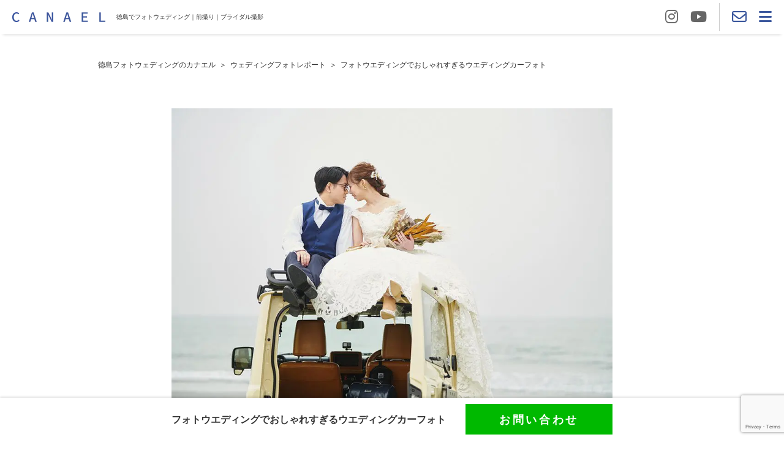

--- FILE ---
content_type: text/html; charset=UTF-8
request_url: https://canael-b.com/report/1830/
body_size: 8310
content:
<!DOCTYPE html>
<html lang="ja">

<head prefix="og: http://ogp.me/ns#">

<!-- Global site tag (gtag.js) - Google Analytics -->
<script async src="https://www.googletagmanager.com/gtag/js?id=UA-180533935-1"></script>
<script>
  window.dataLayer = window.dataLayer || [];
  function gtag(){dataLayer.push(arguments);}
  gtag('js', new Date());

  gtag('config', 'UA-180533935-1');
</script>
<!-- clarity.microsoft  -->
<script type="text/javascript">
    (function(c,l,a,r,i,t,y){
        c[a]=c[a]||function(){(c[a].q=c[a].q||[]).push(arguments)};
        t=l.createElement(r);t.async=1;t.src="https://www.clarity.ms/tag/"+i;
        y=l.getElementsByTagName(r)[0];y.parentNode.insertBefore(t,y);
    })(window, document, "clarity", "script", "obokk6ilf0");
</script>

<meta charset="UTF-8">

<title>フォトウエディングでおしゃれすぎるウエディングカーフォト｜徳島のフォトウェディング・前撮りなら【公式】CANAEL(カナエル)</title>

<meta name="description" content="徳島で人気の結婚式場で活躍するクリエイターたちが似合せアレンジからビューティータッチまで徹底的にこだわった本物志向の前撮り・フォトウエディング ">
<meta name="keywords" content="前撮り,フォトウェディング,ブライダル,徳島,ヘア,メイク,ドレス,着物">
<meta name="viewport" content="width=device-width" id="viewport">
<meta name="format-detection" content="telephone=no">

<!-- OGP -->
<meta property="og:title" content="フォトウエディングでおしゃれすぎるウエディングカーフォト｜徳島のフォトウェディング・前撮りなら【公式】CANAEL(カナエル)">
<meta property="og:type" content="article">
<meta property="og:description" content="徳島で人気の結婚式場で活躍するクリエイターたちが似合せアレンジからビューティータッチまで徹底的にこだわった本物志向の前撮り・フォトウエディング ">
<meta property="og:url" content="https://canael-b.com/report/1830/">
<meta property="og:site_name" content="徳島のフォトウェディング・前撮り｜CANAEL【公式サイト】 ">
<meta property="og:image" content="https://canael-b.com/wp-content/uploads/2021/05/C_85D9366-960x640.jpg">
<meta name="twitter:card" content="summary_large_image">
<!-- //OGP -->





<script type="application/ld+json">
{
  "@context": "https://schema.org",
  "@type": "BreadcrumbList",
  "itemListElement": [
    {
            "@type": "ListItem",
      "position": 1,
      "name": "徳島フォトウェディングのカナエル",
      "item": "https://canael-b.com/"
    }
                ,{
        "@type": "ListItem",
        "position": 2,
        "name": "ウェディングフォトレポート",
        "item": "https://canael-b.com/report/"
      }
            ,{
        "@type": "ListItem",
        "position": 3,
        "name": "フォトウエディングでおしゃれすぎるウエディングカーフォト",
        "item": "https://canael-b.com/report/1830/"
      }
            ]
}
</script>
<!-- common CSS -->
<link href="https://fonts.googleapis.com/css?family=Lato:400,700,900&display=swap" rel="stylesheet">
<link rel="stylesheet" href="https://use.fontawesome.com/releases/v5.9.0/css/all.css" integrity="sha384-i1LQnF23gykqWXg6jxC2ZbCbUMxyw5gLZY6UiUS98LYV5unm8GWmfkIS6jqJfb4E" crossorigin="anonymous">
<link href="https://use.fontawesome.com/releases/v6.4.2/css/all.css" rel="stylesheet">
<link rel="stylesheet" type="text/css" href="https://canael-b.com/wp-content/themes/canael/style.css">
<link rel="stylesheet" type="text/css" href="https://canael-b.com/wp-content/themes/canael/css/style.css?ver=1761539185">
<!-- //common CSS -->

<!-- slick CSS TOPのみ -->
<!-- //slick CSS TOPのみ -->

<link rel="icon" href="https://canael-b.com/wp-content/themes/canael/img/cmn/favicon.ico">
<link rel="apple-touch-icon" href="https://canael-b.com/wp-content/themes/canael/img/cmn/apple-touch-icon.png">

<meta name='robots' content='max-image-preview:large' />
<link rel='dns-prefetch' href='//www.google.com' />
<link rel='stylesheet' id='classic-theme-styles-css' href='https://canael-b.com/wp-includes/css/classic-themes.min.css?ver=1' type='text/css' media='all' />
<link rel='stylesheet' id='contact-form-7-css' href='https://canael-b.com/wp-content/plugins/contact-form-7/includes/css/styles.css?ver=5.6.4' type='text/css' media='all' />
<link rel="canonical" href="https://canael-b.com/report/1830/" />
<link rel="alternate" type="application/json+oembed" href="https://canael-b.com/wp-json/oembed/1.0/embed?url=https%3A%2F%2Fcanael-b.com%2Freport%2F1830%2F" />
<link rel="alternate" type="text/xml+oembed" href="https://canael-b.com/wp-json/oembed/1.0/embed?url=https%3A%2F%2Fcanael-b.com%2Freport%2F1830%2F&#038;format=xml" />
<noscript><style>.lazyload[data-src]{display:none !important;}</style></noscript><style>.lazyload{background-image:none !important;}.lazyload:before{background-image:none !important;}</style>
</head>


<body>

<!-- header -->
<header class="cmn_header clearfix">
    <div class="header_logo">
  <a href="https://canael-b.com/"><img src="[data-uri]" alt="徳島のフォトウェディング・前撮り｜CANAEL" data-src="https://canael-b.com/wp-content/themes/canael/img/cmn/logo_main.png" decoding="async" class="lazyload" width="304" height="32" data-eio-rwidth="304" data-eio-rheight="32"><noscript><img src="https://canael-b.com/wp-content/themes/canael/img/cmn/logo_main.png" alt="徳島のフォトウェディング・前撮り｜CANAEL" data-eio="l"></noscript></a>
  </div>
  <p class="header_logo_txt">徳島でフォトウェディング｜前撮り｜ブライダル撮影</p>
  <ul class="header_btns">
    <!-- <li><a href="#" target="_blank" title="Twitter"><i class="fab fa-twitter"></i></a></li> -->
    <li><a href="https://www.instagram.com/canael_official/" target="_blank" title="Instagram"><i class="fab fa-instagram"></i></a></li>
    <li><a href="https://www.youtube.com/channel/UCwgD6t99SPJoNu8RNejcSqQ" target="_blank" title="YouTube"><i class="fab fa-youtube"></i></a></li>
    <li class="contact"><a href="https://canael-b.com/contact/" title="お問い合わせ"><i class="far fa-envelope"></i></a></li>
    <li class="nav_tgl"><i class="fas fa-bars"></i></li>
  </ul>
</header>
<!-- //header -->

<!-- global navi -->
<nav class="global_nav">
  <div class="close_tgl"><i class="fas fa-times"></i></div>
  <ul class="clearfix">
    <li><a href="https://canael-b.com/concept">CONCEPT</a></li>
    <li><a href="https://canael-b.com/report/">REPORT</a></li>
    <li><a href="https://canael-b.com/topics/">NEWS &amp; TOPICS</a></li>
    <li><a href="https://canael-b.com/column/">COLUMN</a></li>
    <li><a href="https://canael-b.com/team/">BRIDAL TEAM</a></li>
    <li><a href="https://canael-b.com/plan/">PLAN</a></li>
    <li><a href="https://canael-b.com/dress/">DRESS &amp; KIMONO</a></li>
    <li><a href="https://canael-b.com/video/">PHOTO MOVIE</a></li>
    <li><a href="https://canael-b.com/faq/">FAQ</a></li>
    <li><a href="https://canael-b.com/flow/">FLOW</a></li>
    <li><a href="https://canael-b.com/contact">CONTACT</a></li>
  </ul>
</nav>
<!-- //global navi -->

<!-- content -->
<div class="main_content report_detail_page">

  
    
    <!-- breadcrumb -->
    <div class="cmn_breadcrumbs">
  <div class="container">
    <ol>
            <li><a href="https://canael-b.com/">徳島フォトウェディングのカナエル</a></li>
      
      
                <li><a href="https://canael-b.com/report/">ウェディングフォトレポート</a></li>
        
                <li>フォトウエディングでおしゃれすぎるウエディングカーフォト</li>
        
      
          </ol>
  </div>
</div>    <!-- //breadcrumb -->

  

<!-- fixed_area -->
<div class="fixed_area">
  <div class="fixed_area_container">
    <p class="fixed_area_tit">フォトウエディングでおしゃれすぎるウエディングカーフォト</p>
    <p class="btn"><a class="mod_btn02 contact" href="https://canael-b.com/contact/">お問い合わせ</a></p>
  </div>
</div>

<div class="report_detail">

	<header class="report_detail_header">
		<div class="mv">
	    	    <img src="[data-uri]" alt="徳島のフォトウェディングCANAELの口コミ" data-src="https://canael-b.com/wp-content/uploads/2021/05/C_85D9366-960x640.jpg" decoding="async" class="lazyload" width="960" height="640" data-eio-rwidth="960" data-eio-rheight="640"><noscript><img src="https://canael-b.com/wp-content/uploads/2021/05/C_85D9366-960x640.jpg" alt="徳島のフォトウェディングCANAELの口コミ" data-eio="l"></noscript>
		</div>
		<div class="txt">
			<div class="meta">
								<p class="date">2021.05.06</p>
			</div>
			<h1 class="tit">フォトウエディングでおしゃれすぎるウエディングカーフォト</h1>
			      <ul class="share">
		<li class="twitter"><a href="https://twitter.com/share?url=https://canael-b.com/report/1830/&text=フォトウエディングでおしゃれすぎるウエディングカーフォト｜徳島のフォトウェディング・前撮り｜CANAEL" rel="nofollow" target="_blank"><i class="fa-brands fa-x-twitter" title="Twitterでシェアする"></i></a></li>
        <li class="fb"><a href="https://www.facebook.com/share.php?u=https://canael-b.com/report/1830/" rel="nofollow" target="_blank"><i class="fab fa-facebook-f" title="Facebookでシェアする"></i></a></li>
        <li class="line"><a href="https://line.me/R/msg/text/?フォトウエディングでおしゃれすぎるウエディングカーフォト｜徳島のフォトウェディング・前撮り｜CANAEL%0Ahttps://canael-b.com/report/1830/" target="_blank" title="LINEに送る"><i class="fab fa-line"></i></a></li>
      </ul>
		</div>
	</header>

	<div class="report_detail_content">

				<p class="txt_main">ヘアアレンジ　　  　杉野歩実<br />
メイク　　　　　　  大久保理佳子<br />
フォトグラファー　  新見茂仁・新見祥代<br />
ビデオグラファー 　 岡田知也<br />
<br />
お二人で出かける時はいつも一緒の<br />
おしゃれな愛車を持ち込み、<br />
こだわりたっぷりで<br />
今流行りのウエディング カーフォトです<br />
色々と盛りだくさんのフォトウエディングで<br />
とっても楽しい1日でした♡<br />
<br />
<br />
</p>
		
				<div class="group">
						<div class="img">
				<div><img src="[data-uri]" alt="フォトウェディング　前撮り　徳島でするならCANAELへ" data-src="https://canael-b.com/wp-content/uploads/2021/05/C_85D9128-960x634.jpg" decoding="async" class="lazyload" width="960" height="634" data-eio-rwidth="960" data-eio-rheight="634"><noscript><img src="https://canael-b.com/wp-content/uploads/2021/05/C_85D9128-960x634.jpg" alt="フォトウェディング　前撮り　徳島でするならCANAELへ" data-eio="l"></noscript></div>
				<p>花嫁様のヘアアレンジ</p>			</div>
									<p class="txt">花嫁様のヘアアレンジは編みおろしです。<br />
風が強い日などにも編みおろしスタイルは<br />
ロケーションにもバッチリ映えますよ♡<br />
編みおろしやローポニーは<br />
髪の長い方に人気のスタイルです。<br />
デコルテまでも綺麗に見せてくれるので<br />
とっても嬉しいですよね♡<br />
<br />
デコルテをより綺麗に見せるポイントは<br />
ボディーファンデーションもオススメです。<br />
肌トラブルだけでなく、<br />
肌色までも均一にしてくれますよ♡<br />
CANAELはボディーファンデーションも<br />
ご希望に合わせてご用意しております♩</p>
					</div>
				<div class="group">
						<div class="img">
				<div><img src="[data-uri]" alt="徳島でフォトウェディング・前撮り・結婚写真ならCANAEL｜ORIGAMIの美容室お客様が前撮りにご利用くださいました" data-src="https://canael-b.com/wp-content/uploads/2021/05/C_85N0699-960x640.jpg" decoding="async" class="lazyload" width="960" height="640" data-eio-rwidth="960" data-eio-rheight="640"><noscript><img src="https://canael-b.com/wp-content/uploads/2021/05/C_85N0699-960x640.jpg" alt="徳島でフォトウェディング・前撮り・結婚写真ならCANAEL｜ORIGAMIの美容室お客様が前撮りにご利用くださいました" data-eio="l"></noscript></div>
				<p>フォトウェディング 撮影中の様子</p>			</div>
									<p class="txt">常に新郎新婦様が美しく輝けるよう<br />
担当のスタイリストがアテンド（付き添い）しますので<br />
撮影中も安心して楽しんでいただけます。<br />
<br />
この日は、脚立を使い車の上で撮影中の<br />
花嫁様のヘアをお直ししました♩笑<br />
<br />
新郎新婦様の動きなどもサポートさせていただきます♪<br />
</p>
					</div>
				<div class="group">
						<div class="img">
				<div><img src="[data-uri]" alt="フォトウェディング　前撮り　徳島でするならCANAELへ" data-src="https://canael-b.com/wp-content/uploads/2021/05/C_85N1085-960x640.jpg" decoding="async" class="lazyload" width="960" height="640" data-eio-rwidth="960" data-eio-rheight="640"><noscript><img src="https://canael-b.com/wp-content/uploads/2021/05/C_85N1085-960x640.jpg" alt="フォトウェディング　前撮り　徳島でするならCANAELへ" data-eio="l"></noscript></div>
				<p>花嫁様ソロショット</p>			</div>
									<p class="txt">おしゃれすぎる愛車×花嫁様の可愛い笑顔に<br />
スタッフ全員うっとりでした。<br />
<br />
お二人の思い出の物などがあれば<br />
ぜひ撮影に取り入れてください♪♪<br />
<br />
お二人でこだわったフォトウエディング は<br />
一生の思い出になりますよ。<br />
<br />
<br />
</p>
					</div>
				<div class="group">
						<div class="img">
				<div><img src="[data-uri]" alt="徳島　フォトウェディングCANAEL" data-src="https://canael-b.com/wp-content/uploads/2021/05/C_85D8860-960x634.jpg" decoding="async" class="lazyload" width="960" height="634" data-eio-rwidth="960" data-eio-rheight="634"><noscript><img src="https://canael-b.com/wp-content/uploads/2021/05/C_85D8860-960x634.jpg" alt="徳島　フォトウェディングCANAEL" data-eio="l"></noscript></div>
				<p>小松海岸×新郎新婦様</p>			</div>
									<p class="txt">お二人の楽しそうなショット♡<br />
この日の海辺は少し寒さがありましたが<br />
感じさせないくらい楽しく撮影をしました♡<br />
<br />
海での撮影は、サンセットなども人気です。<br />
映画の主人公のような<br />
おしゃれなショットもいいですよね♪</p>
					</div>
				<div class="group">
						<div class="img">
				<div><img src="[data-uri]" alt="CANAELでおしゃれな小物と衣裳" data-src="https://canael-b.com/wp-content/uploads/2021/05/C_85D9293-960x640.jpg" decoding="async" class="lazyload" width="960" height="640" data-eio-rwidth="960" data-eio-rheight="640"><noscript><img src="https://canael-b.com/wp-content/uploads/2021/05/C_85D9293-960x640.jpg" alt="CANAELでおしゃれな小物と衣裳" data-eio="l"></noscript></div>
				<p>CANAELのブライダルシューズ </p>			</div>
									<p class="txt">CANAELはブライダルシューズも<br />
沢山ご用意がありますので<br />
ウエディングドレス以外にも<br />
自分にあった素敵なアクセサリー・ブーケ・<br />
ブライダルシューズまでも<br />
こだわり可愛くおしゃれにこだわれます。<br />
花嫁様には大事ですよね♡</p>
					</div>
				<div class="group">
						<div class="img">
				<div><img src="[data-uri]" alt="徳島の美容室ORIGAMIの前撮りCANAEL" data-src="https://canael-b.com/wp-content/uploads/2021/05/C_85N1253-960x640.jpg" decoding="async" class="lazyload" width="960" height="640" data-eio-rwidth="960" data-eio-rheight="640"><noscript><img src="https://canael-b.com/wp-content/uploads/2021/05/C_85N1253-960x640.jpg" alt="徳島の美容室ORIGAMIの前撮りCANAEL" data-eio="l"></noscript></div>
				<p>ウエディングムービー撮影風景</p>			</div>
									<p class="txt">CANAELでは、ウエディングムービーも<br />
オプションで行なっております。<br />
<br />
撮影と同時に進行していきますので<br />
写真では残せない特別な1日の仕草や表情、<br />
景色の移り変わりも映像に残します。<br />
鮮やかによみがえる思い出がお二人の宝物になるので<br />
ウエディングフォトムービーもオススメです♡<br />
<br />
前撮り・フォトウエディングお考えの方は<br />
ぜひ一度お問い合わせくださいませ♡！</p>
					</div>
		
		
				<section class="author clearfix">
			<h2>この記事を書いたスタッフ</h2>
						<div class="img"><img src="" alt=""></div>
			<div class="txt">
				<p class="name"></p>
				        <p class="link"><a href="https://canael-b.com/report_staff?staff=892">このスタッフのレポート一覧を見る &gt;</a></p>
			</div>
		</section>
		
	</div>

	<p class="btn"><a class="mod_btn02 contact" href="https://canael-b.com/contact/">お問い合わせ</a></p>
	<div class="mod_guide_btn"><p><a class="mod_btn02" href="https://canael-b.com/report/">一覧へ戻る</a></p></div>

</div>

<div class="report_related mod_bg01">
	<h2 class="mod_tit01">RELATED POSTS</h2>
	<ul class="mod_entry_list report container clearfix">
  					<li>
  <a class="matchHeight" href="https://canael-b.com/report/6970/">
        <p class="cat">ウェディング</p>
        <p class="new"><span>NEW</span></p>        <div class="img"><img class="ofi_img lazyload" src="[data-uri]" alt="ロケーション撮影　桜　春の季節　家族写真" data-src="https://canael-b.com/wp-content/uploads/2025/10/NIM_0193-620x414.jpg" decoding="async" width="620" height="414" data-eio-rwidth="620" data-eio-rheight="414"><noscript><img class="ofi_img" src="https://canael-b.com/wp-content/uploads/2025/10/NIM_0193-620x414.jpg" alt="ロケーション撮影　桜　春の季節　家族写真" data-eio="l"></noscript></div>
    <div class="txt">
      <p class="date">2025.10.08</p>
      <p class="tit">桜ロケ＆スタジオ｜家族で叶えるブライダルフォト</p>
            <ul class="tags">
        <li>#スタジオ撮影</li><li>#徳島城公園ロケ</li>      </ul>
          </div>
  </a>
</li>				<li>
  <a class="matchHeight" href="https://canael-b.com/report/6795/">
        <p class="cat">白無垢＋色掛下</p>
                <div class="img"><img class="ofi_img lazyload" src="[data-uri]" alt="京都　和装　前撮り　フォトウェディング　新和装　燕尾服　京都府庁　" data-src="https://canael-b.com/wp-content/uploads/2025/06/NIM_7509-620x414.jpg" decoding="async" width="620" height="414" data-eio-rwidth="620" data-eio-rheight="414"><noscript><img class="ofi_img" src="https://canael-b.com/wp-content/uploads/2025/06/NIM_7509-620x414.jpg" alt="京都　和装　前撮り　フォトウェディング　新和装　燕尾服　京都府庁　" data-eio="l"></noscript></div>
    <div class="txt">
      <p class="date">2025.08.21</p>
      <p class="tit">京都府庁で叶える大正ロマンなフォトウェディング｜新和装×燕尾服の魅力</p>
            <ul class="tags">
        <li>#和装ロケ</li><li>#掛下アレンジ</li>      </ul>
          </div>
  </a>
</li>				<li>
  <a class="matchHeight" href="https://canael-b.com/report/6811/">
        <p class="cat">洋装２点＋和装１点</p>
                <div class="img"><img class="ofi_img lazyload" src="[data-uri]" alt="神戸ロケーション　ウェディング撮影" data-src="https://canael-b.com/wp-content/uploads/2025/06/NIM_2797-620x414.jpg" decoding="async" width="620" height="414" data-eio-rwidth="620" data-eio-rheight="414"><noscript><img class="ofi_img" src="https://canael-b.com/wp-content/uploads/2025/06/NIM_2797-620x414.jpg" alt="神戸ロケーション　ウェディング撮影" data-eio="l"></noscript></div>
    <div class="txt">
      <p class="date">2025.06.24</p>
      <p class="tit">和装と洋装も含めて楽しむフォトウェディング｜神戸×徳島</p>
            <ul class="tags">
        <li>#スタジオ撮影</li><li>#徳島城公園ロケ</li><li>#洋装ロケ</li>      </ul>
          </div>
  </a>
</li>		  	  	            <li>
  <a class="matchHeight" href="https://canael-b.com/report/6053/">
        <p class="cat">白無垢＋色掛下</p>
                <div class="img"><img class="ofi_img lazyload" src="[data-uri]" alt="徳島フォトウエディング　和装　白無垢" data-src="https://canael-b.com/wp-content/uploads/2024/08/Z9N_4226-NEF-620x414.jpg" decoding="async" width="620" height="414" data-eio-rwidth="620" data-eio-rheight="414"><noscript><img class="ofi_img" src="https://canael-b.com/wp-content/uploads/2024/08/Z9N_4226-NEF-620x414.jpg" alt="徳島フォトウエディング　和装　白無垢" data-eio="l"></noscript></div>
    <div class="txt">
      <p class="date">2024.08.29</p>
      <p class="tit">マタニティ×フォトウエディング</p>
            <ul class="tags">
        <li>#スタジオ撮影</li><li>#徳島城公園ロケ</li><li>#掛下アレンジ</li>      </ul>
          </div>
  </a>
</li>        <li>
  <a class="matchHeight" href="https://canael-b.com/report/1109/">
                <div class="img"><img class="ofi_img lazyload" src="[data-uri]" alt="徳島のフォトウェディング・前撮りのCANAEL口コミ" data-src="https://canael-b.com/wp-content/uploads/2020/10/68D7A144-0BCC-4220-854D-80E8A31C1822-620x414.jpeg" decoding="async" width="620" height="414" data-eio-rwidth="620" data-eio-rheight="414"><noscript><img class="ofi_img" src="https://canael-b.com/wp-content/uploads/2020/10/68D7A144-0BCC-4220-854D-80E8A31C1822-620x414.jpeg" alt="徳島のフォトウェディング・前撮りのCANAEL口コミ" data-eio="l"></noscript></div>
    <div class="txt">
      <p class="date">2020.10.12</p>
      <p class="tit">デコルテまで繊細なウエディングドレスに今人気の〝 ナチュラルウエディング 〟</p>
          </div>
  </a>
</li>        <li>
  <a class="matchHeight" href="https://canael-b.com/report/559/">
        <p class="cat">モデル撮影</p>
                <div class="img"><img class="ofi_img lazyload" src="[data-uri]" alt="徳島でフォトウェディング前撮りならCANAEL" data-src="https://canael-b.com/wp-content/uploads/2019/09/W828-380187M-620x414.jpg" decoding="async" width="620" height="414" data-eio-rwidth="620" data-eio-rheight="414"><noscript><img class="ofi_img" src="https://canael-b.com/wp-content/uploads/2019/09/W828-380187M-620x414.jpg" alt="徳島でフォトウェディング前撮りならCANAEL" data-eio="l"></noscript></div>
    <div class="txt">
      <p class="date">2019.10.17</p>
      <p class="tit">あえて脱力感を演出した花嫁さま、こだわりのウエディングフォト</p>
          </div>
  </a>
</li>            	</ul>
</div>


</div>
<!-- //main content -->

<!-- footer -->
<footer class="cmn_footer">
  <p class="logo"><a href="https://canael-b.com/"><img src="[data-uri]" alt="徳島のフォトウェディング・前撮り｜CANAEL" data-src="https://canael-b.com/wp-content/themes/canael/img/cmn/logo_footer.png" decoding="async" class="lazyload" width="308" height="32" data-eio-rwidth="308" data-eio-rheight="32"><noscript><img src="https://canael-b.com/wp-content/themes/canael/img/cmn/logo_footer.png" alt="徳島のフォトウェディング・前撮り｜CANAEL" data-eio="l"></noscript></a></p>
  <nav class="nav">
    <ul class="clearfix">
      <li><a href="https://canael-b.com/concept">コンセプト</a></li>
      <li><a href="https://canael-b.com/report/">レポート</a></li>
      <li><a href="https://canael-b.com/topics/">ニュース &amp; トピックス</a></li>
      <li><a href="https://canael-b.com/column/">コラム</a></li>
      <li><a href="https://canael-b.com/team/">スタッフ紹介</a></li>
      <li><a href="https://canael-b.com/plan/">プラン</a></li>
      <li><a href="https://canael-b.com/dress/">衣装</a></li>
      <li><a href="https://canael-b.com/video/">動画</a></li>
      <li><a href="https://canael-b.com/faq/">よくある質問</a></li>
      <li><a href="https://canael-b.com/flow/">ご利用の流れ</a></li>
      <li><a href="https://canael-b.com/contact">お問合せ</a></li>
    </ul>
    <ul class="sns clearfix">
      <!-- <li><a href="#" target="_blank" title="Twitter"><i class="fab fa-twitter"></i></a></li> -->
      <li><a href="https://www.instagram.com/canael_official/" target="_blank" title="Instagram"><i class="fab fa-instagram"></i></a></li>
      <li><a href="https://www.youtube.com/channel/UCwgD6t99SPJoNu8RNejcSqQ" target="_blank" title="YouTube"><i class="fab fa-youtube"></i></a></li>
    </ul>
  </nav>
  <div class="bnr_sec">
    <div class="bnr">
      <a href="https://lc-ieg.com/" target="_blank">
        <img src="[data-uri]" alt="IEG LIFE CONCEPT 四国徳島の家具・インテリア" data-src="https://canael-b.com/wp-content/themes/canael/img/cmn/ieg_bnr.png" decoding="async" class="lazyload" width="600" height="286" data-eio-rwidth="600" data-eio-rheight="286"><noscript><img src="https://canael-b.com/wp-content/themes/canael/img/cmn/ieg_bnr.png" alt="IEG LIFE CONCEPT 四国徳島の家具・インテリア" data-eio="l"></noscript>
      </a>
    </div>
    <div class="bnr">
      <a href="https://origami-cd.com/" target="_blank">
        <img src="[data-uri]" alt="ORIGAMI Career design 人材紹介とDX（web・動画）で未来を創る" data-src="https://canael-b.com/wp-content/themes/canael/img/cmn/origami_cd_bnr.png" decoding="async" class="lazyload" width="600" height="286" data-eio-rwidth="600" data-eio-rheight="286"><noscript><img src="https://canael-b.com/wp-content/themes/canael/img/cmn/origami_cd_bnr.png" alt="ORIGAMI Career design 人材紹介とDX（web・動画）で未来を創る" data-eio="l"></noscript>
      </a>
    </div>
    <div class="bnr">
      <a href="https://www.origami-hb.com" target="_blank">
        <img src="[data-uri]" alt="ORIGAMI Hair&Beauty 様々な美容シーンで高感度なサービスを提供" data-src="https://canael-b.com/wp-content/themes/canael/img/cmn/origami_hb_bnr.png" decoding="async" class="lazyload" width="600" height="286" data-eio-rwidth="600" data-eio-rheight="286"><noscript><img src="https://canael-b.com/wp-content/themes/canael/img/cmn/origami_hb_bnr.png" alt="ORIGAMI Hair&Beauty 様々な美容シーンで高感度なサービスを提供" data-eio="l"></noscript>
      </a>
    </div>
    <div class="bnr">
      <a href="https://umareru213.com/" target="_blank">
        <img src="[data-uri]" alt="UMARERU by NIIMI PHOTO STUDIO 徳島でア安心貸切りの特別な家族写真ニューボーンフォト|マタニティフォト" data-src="https://canael-b.com/wp-content/themes/canael/img/cmn/umareru_bnr.png" decoding="async" class="lazyload" width="600" height="286" data-eio-rwidth="600" data-eio-rheight="286"><noscript><img src="https://canael-b.com/wp-content/themes/canael/img/cmn/umareru_bnr.png" alt="UMARERU by NIIMI PHOTO STUDIO 徳島でア安心貸切りの特別な家族写真ニューボーンフォト|マタニティフォト" data-eio="l"></noscript>
      </a>
    </div>
  </div>
  <ul class="sub_nav">
    <li><a href="https://canael-b.com/company/">運営会社情報</a></li>
    <li><a href="https://canael-b.com/access">アクセス</a></li>
    <li><a href="https://canael-b.com/privacy">プライバシーポリシー</a></li>
  </ul>
  <p class="copyright"><small>&copy;CANAEL All Rights Reserved.</small></p>
</footer>
<!-- //footer -->

<!-- pagetop -->
<div class="pagetop" id="pagetop"><i class="fas fa-long-arrow-alt-up"></i></div>
<!-- //pagetop -->

<!-- common JS -->
<script src="https://ajax.googleapis.com/ajax/libs/jquery/1.12.4/jquery.min.js"></script>
<script src="https://cdnjs.cloudflare.com/ajax/libs/jquery-migrate/1.4.1/jquery-migrate.min.js"></script>
<script src="https://canael-b.com/wp-content/themes/canael/js/jquery.matchHeight.js"></script>
<script src="https://canael-b.com/wp-content/themes/canael/js/ofi.min.js"></script>
<script src="https://canael-b.com/wp-content/themes/canael/js/cmn.js"></script>
<!-- //common JS -->

<!-- individual JS -->
<!-- //individual JS -->

<script type='text/javascript' id='eio-lazy-load-js-before'>
var eio_lazy_vars = {"exactdn_domain":"","skip_autoscale":0,"threshold":0};
</script>
<script type='text/javascript' src='https://canael-b.com/wp-content/plugins/ewww-image-optimizer/includes/lazysizes.min.js?ver=750' id='eio-lazy-load-js'></script>
<script type='text/javascript' src='https://canael-b.com/wp-content/plugins/contact-form-7/includes/swv/js/index.js?ver=5.6.4' id='swv-js'></script>
<script type='text/javascript' id='contact-form-7-js-extra'>
/* <![CDATA[ */
var wpcf7 = {"api":{"root":"https:\/\/canael-b.com\/wp-json\/","namespace":"contact-form-7\/v1"}};
/* ]]> */
</script>
<script type='text/javascript' src='https://canael-b.com/wp-content/plugins/contact-form-7/includes/js/index.js?ver=5.6.4' id='contact-form-7-js'></script>
<script type='text/javascript' src='https://www.google.com/recaptcha/api.js?render=6Lf56bAgAAAAAEVSx-aEqlCr_hblmNA8zclQSRma&#038;ver=3.0' id='google-recaptcha-js'></script>
<script type='text/javascript' src='https://canael-b.com/wp-includes/js/dist/vendor/regenerator-runtime.min.js?ver=0.13.9' id='regenerator-runtime-js'></script>
<script type='text/javascript' src='https://canael-b.com/wp-includes/js/dist/vendor/wp-polyfill.min.js?ver=3.15.0' id='wp-polyfill-js'></script>
<script type='text/javascript' id='wpcf7-recaptcha-js-extra'>
/* <![CDATA[ */
var wpcf7_recaptcha = {"sitekey":"6Lf56bAgAAAAAEVSx-aEqlCr_hblmNA8zclQSRma","actions":{"homepage":"homepage","contactform":"contactform"}};
/* ]]> */
</script>
<script type='text/javascript' src='https://canael-b.com/wp-content/plugins/contact-form-7/modules/recaptcha/index.js?ver=5.6.4' id='wpcf7-recaptcha-js'></script>

</body>
</html>


--- FILE ---
content_type: text/html; charset=utf-8
request_url: https://www.google.com/recaptcha/api2/anchor?ar=1&k=6Lf56bAgAAAAAEVSx-aEqlCr_hblmNA8zclQSRma&co=aHR0cHM6Ly9jYW5hZWwtYi5jb206NDQz&hl=en&v=cLm1zuaUXPLFw7nzKiQTH1dX&size=invisible&anchor-ms=20000&execute-ms=15000&cb=wilov5g12w33
body_size: 44919
content:
<!DOCTYPE HTML><html dir="ltr" lang="en"><head><meta http-equiv="Content-Type" content="text/html; charset=UTF-8">
<meta http-equiv="X-UA-Compatible" content="IE=edge">
<title>reCAPTCHA</title>
<style type="text/css">
/* cyrillic-ext */
@font-face {
  font-family: 'Roboto';
  font-style: normal;
  font-weight: 400;
  src: url(//fonts.gstatic.com/s/roboto/v18/KFOmCnqEu92Fr1Mu72xKKTU1Kvnz.woff2) format('woff2');
  unicode-range: U+0460-052F, U+1C80-1C8A, U+20B4, U+2DE0-2DFF, U+A640-A69F, U+FE2E-FE2F;
}
/* cyrillic */
@font-face {
  font-family: 'Roboto';
  font-style: normal;
  font-weight: 400;
  src: url(//fonts.gstatic.com/s/roboto/v18/KFOmCnqEu92Fr1Mu5mxKKTU1Kvnz.woff2) format('woff2');
  unicode-range: U+0301, U+0400-045F, U+0490-0491, U+04B0-04B1, U+2116;
}
/* greek-ext */
@font-face {
  font-family: 'Roboto';
  font-style: normal;
  font-weight: 400;
  src: url(//fonts.gstatic.com/s/roboto/v18/KFOmCnqEu92Fr1Mu7mxKKTU1Kvnz.woff2) format('woff2');
  unicode-range: U+1F00-1FFF;
}
/* greek */
@font-face {
  font-family: 'Roboto';
  font-style: normal;
  font-weight: 400;
  src: url(//fonts.gstatic.com/s/roboto/v18/KFOmCnqEu92Fr1Mu4WxKKTU1Kvnz.woff2) format('woff2');
  unicode-range: U+0370-0377, U+037A-037F, U+0384-038A, U+038C, U+038E-03A1, U+03A3-03FF;
}
/* vietnamese */
@font-face {
  font-family: 'Roboto';
  font-style: normal;
  font-weight: 400;
  src: url(//fonts.gstatic.com/s/roboto/v18/KFOmCnqEu92Fr1Mu7WxKKTU1Kvnz.woff2) format('woff2');
  unicode-range: U+0102-0103, U+0110-0111, U+0128-0129, U+0168-0169, U+01A0-01A1, U+01AF-01B0, U+0300-0301, U+0303-0304, U+0308-0309, U+0323, U+0329, U+1EA0-1EF9, U+20AB;
}
/* latin-ext */
@font-face {
  font-family: 'Roboto';
  font-style: normal;
  font-weight: 400;
  src: url(//fonts.gstatic.com/s/roboto/v18/KFOmCnqEu92Fr1Mu7GxKKTU1Kvnz.woff2) format('woff2');
  unicode-range: U+0100-02BA, U+02BD-02C5, U+02C7-02CC, U+02CE-02D7, U+02DD-02FF, U+0304, U+0308, U+0329, U+1D00-1DBF, U+1E00-1E9F, U+1EF2-1EFF, U+2020, U+20A0-20AB, U+20AD-20C0, U+2113, U+2C60-2C7F, U+A720-A7FF;
}
/* latin */
@font-face {
  font-family: 'Roboto';
  font-style: normal;
  font-weight: 400;
  src: url(//fonts.gstatic.com/s/roboto/v18/KFOmCnqEu92Fr1Mu4mxKKTU1Kg.woff2) format('woff2');
  unicode-range: U+0000-00FF, U+0131, U+0152-0153, U+02BB-02BC, U+02C6, U+02DA, U+02DC, U+0304, U+0308, U+0329, U+2000-206F, U+20AC, U+2122, U+2191, U+2193, U+2212, U+2215, U+FEFF, U+FFFD;
}
/* cyrillic-ext */
@font-face {
  font-family: 'Roboto';
  font-style: normal;
  font-weight: 500;
  src: url(//fonts.gstatic.com/s/roboto/v18/KFOlCnqEu92Fr1MmEU9fCRc4AMP6lbBP.woff2) format('woff2');
  unicode-range: U+0460-052F, U+1C80-1C8A, U+20B4, U+2DE0-2DFF, U+A640-A69F, U+FE2E-FE2F;
}
/* cyrillic */
@font-face {
  font-family: 'Roboto';
  font-style: normal;
  font-weight: 500;
  src: url(//fonts.gstatic.com/s/roboto/v18/KFOlCnqEu92Fr1MmEU9fABc4AMP6lbBP.woff2) format('woff2');
  unicode-range: U+0301, U+0400-045F, U+0490-0491, U+04B0-04B1, U+2116;
}
/* greek-ext */
@font-face {
  font-family: 'Roboto';
  font-style: normal;
  font-weight: 500;
  src: url(//fonts.gstatic.com/s/roboto/v18/KFOlCnqEu92Fr1MmEU9fCBc4AMP6lbBP.woff2) format('woff2');
  unicode-range: U+1F00-1FFF;
}
/* greek */
@font-face {
  font-family: 'Roboto';
  font-style: normal;
  font-weight: 500;
  src: url(//fonts.gstatic.com/s/roboto/v18/KFOlCnqEu92Fr1MmEU9fBxc4AMP6lbBP.woff2) format('woff2');
  unicode-range: U+0370-0377, U+037A-037F, U+0384-038A, U+038C, U+038E-03A1, U+03A3-03FF;
}
/* vietnamese */
@font-face {
  font-family: 'Roboto';
  font-style: normal;
  font-weight: 500;
  src: url(//fonts.gstatic.com/s/roboto/v18/KFOlCnqEu92Fr1MmEU9fCxc4AMP6lbBP.woff2) format('woff2');
  unicode-range: U+0102-0103, U+0110-0111, U+0128-0129, U+0168-0169, U+01A0-01A1, U+01AF-01B0, U+0300-0301, U+0303-0304, U+0308-0309, U+0323, U+0329, U+1EA0-1EF9, U+20AB;
}
/* latin-ext */
@font-face {
  font-family: 'Roboto';
  font-style: normal;
  font-weight: 500;
  src: url(//fonts.gstatic.com/s/roboto/v18/KFOlCnqEu92Fr1MmEU9fChc4AMP6lbBP.woff2) format('woff2');
  unicode-range: U+0100-02BA, U+02BD-02C5, U+02C7-02CC, U+02CE-02D7, U+02DD-02FF, U+0304, U+0308, U+0329, U+1D00-1DBF, U+1E00-1E9F, U+1EF2-1EFF, U+2020, U+20A0-20AB, U+20AD-20C0, U+2113, U+2C60-2C7F, U+A720-A7FF;
}
/* latin */
@font-face {
  font-family: 'Roboto';
  font-style: normal;
  font-weight: 500;
  src: url(//fonts.gstatic.com/s/roboto/v18/KFOlCnqEu92Fr1MmEU9fBBc4AMP6lQ.woff2) format('woff2');
  unicode-range: U+0000-00FF, U+0131, U+0152-0153, U+02BB-02BC, U+02C6, U+02DA, U+02DC, U+0304, U+0308, U+0329, U+2000-206F, U+20AC, U+2122, U+2191, U+2193, U+2212, U+2215, U+FEFF, U+FFFD;
}
/* cyrillic-ext */
@font-face {
  font-family: 'Roboto';
  font-style: normal;
  font-weight: 900;
  src: url(//fonts.gstatic.com/s/roboto/v18/KFOlCnqEu92Fr1MmYUtfCRc4AMP6lbBP.woff2) format('woff2');
  unicode-range: U+0460-052F, U+1C80-1C8A, U+20B4, U+2DE0-2DFF, U+A640-A69F, U+FE2E-FE2F;
}
/* cyrillic */
@font-face {
  font-family: 'Roboto';
  font-style: normal;
  font-weight: 900;
  src: url(//fonts.gstatic.com/s/roboto/v18/KFOlCnqEu92Fr1MmYUtfABc4AMP6lbBP.woff2) format('woff2');
  unicode-range: U+0301, U+0400-045F, U+0490-0491, U+04B0-04B1, U+2116;
}
/* greek-ext */
@font-face {
  font-family: 'Roboto';
  font-style: normal;
  font-weight: 900;
  src: url(//fonts.gstatic.com/s/roboto/v18/KFOlCnqEu92Fr1MmYUtfCBc4AMP6lbBP.woff2) format('woff2');
  unicode-range: U+1F00-1FFF;
}
/* greek */
@font-face {
  font-family: 'Roboto';
  font-style: normal;
  font-weight: 900;
  src: url(//fonts.gstatic.com/s/roboto/v18/KFOlCnqEu92Fr1MmYUtfBxc4AMP6lbBP.woff2) format('woff2');
  unicode-range: U+0370-0377, U+037A-037F, U+0384-038A, U+038C, U+038E-03A1, U+03A3-03FF;
}
/* vietnamese */
@font-face {
  font-family: 'Roboto';
  font-style: normal;
  font-weight: 900;
  src: url(//fonts.gstatic.com/s/roboto/v18/KFOlCnqEu92Fr1MmYUtfCxc4AMP6lbBP.woff2) format('woff2');
  unicode-range: U+0102-0103, U+0110-0111, U+0128-0129, U+0168-0169, U+01A0-01A1, U+01AF-01B0, U+0300-0301, U+0303-0304, U+0308-0309, U+0323, U+0329, U+1EA0-1EF9, U+20AB;
}
/* latin-ext */
@font-face {
  font-family: 'Roboto';
  font-style: normal;
  font-weight: 900;
  src: url(//fonts.gstatic.com/s/roboto/v18/KFOlCnqEu92Fr1MmYUtfChc4AMP6lbBP.woff2) format('woff2');
  unicode-range: U+0100-02BA, U+02BD-02C5, U+02C7-02CC, U+02CE-02D7, U+02DD-02FF, U+0304, U+0308, U+0329, U+1D00-1DBF, U+1E00-1E9F, U+1EF2-1EFF, U+2020, U+20A0-20AB, U+20AD-20C0, U+2113, U+2C60-2C7F, U+A720-A7FF;
}
/* latin */
@font-face {
  font-family: 'Roboto';
  font-style: normal;
  font-weight: 900;
  src: url(//fonts.gstatic.com/s/roboto/v18/KFOlCnqEu92Fr1MmYUtfBBc4AMP6lQ.woff2) format('woff2');
  unicode-range: U+0000-00FF, U+0131, U+0152-0153, U+02BB-02BC, U+02C6, U+02DA, U+02DC, U+0304, U+0308, U+0329, U+2000-206F, U+20AC, U+2122, U+2191, U+2193, U+2212, U+2215, U+FEFF, U+FFFD;
}

</style>
<link rel="stylesheet" type="text/css" href="https://www.gstatic.com/recaptcha/releases/cLm1zuaUXPLFw7nzKiQTH1dX/styles__ltr.css">
<script nonce="fwkkALQSopluuvuf3qpBTA" type="text/javascript">window['__recaptcha_api'] = 'https://www.google.com/recaptcha/api2/';</script>
<script type="text/javascript" src="https://www.gstatic.com/recaptcha/releases/cLm1zuaUXPLFw7nzKiQTH1dX/recaptcha__en.js" nonce="fwkkALQSopluuvuf3qpBTA">
      
    </script></head>
<body><div id="rc-anchor-alert" class="rc-anchor-alert"></div>
<input type="hidden" id="recaptcha-token" value="[base64]">
<script type="text/javascript" nonce="fwkkALQSopluuvuf3qpBTA">
      recaptcha.anchor.Main.init("[\x22ainput\x22,[\x22bgdata\x22,\x22\x22,\[base64]/[base64]/[base64]/[base64]/[base64]/[base64]/[base64]\\u003d\\u003d\x22,\[base64]\x22,\x22wqdZw5rDusOxw4vDicKGwrk8w6tzw5fDpcKSUR7CpsODOcOjwrVTRcKmVBs4w4Naw5jCh8KWARJowqY7w4XClEBww6BYPhdDLMKBBhfClsOSwqDDtGzCjjUkVG4GIcKWc8OSwqXDqxlydFPCkcO1DcOheGp1BQpZw6/CnWonD3oLw6rDt8OMw79vwrjDsXEOWwkAw5nDpSUSwoXDqMOAw6sGw7EgH37CtsOGUsOYw7ssAcKGw5lYUz/DusOZc8OJWcOjWD3Cg2PCpwTDsWvCssKeGsKyHsOlEFHDhQTDuATDtsO6wovCoMKtw64AWcOpw6BZODDDlEnCllvCjEjDpTQ0bVXDhMOMw5HDrcKfwp/Ch21ESGzCgGdXT8Kww4LCr8KzwozCqhfDjxg9VlQGDEl7UnTDqlDCmcK3wozClsKoBMO+wqjDrcOkQX3DnlDDiW7DncOlHsOfwoTDnsK8w7DDrMKwOSVDwp1GwoXDkWp5wqfCtcOkw50mw69uwo3CusKNXh3Dr1zDgcOJwp8mw5wGecKPw7/[base64]/DhcOKHMOjA8OxIUctUTRrwpHCnsOKwoB8U8Owwrwhw5crw6/CvMOXGxNxIFPCkcObw5HCsGjDtMOeQ8KZFsOKUibCsMK7acOJBMKLTBTDlRodTUDCoMO0NcK9w6PDusKoMMOGw7ckw7ISwoXDjRxxWivDuWHCvDxVHMOYZ8KTX8OhC8KuIMKHwqU0w4jDrhLCjsOeZ8OhwqLCvXjCpcO+w5wyVlYAw7cxwp7ClzDClA/DlhsnVcODJMOGw5JQD8Kbw6BtcXLDpWNQwp3DsCfDo3VkRBzDhsOHHsOyF8Ojw5U/w7UdaMOkHXxUwrvDssOIw6PCoMKGK2YsKsO5YMKww7bDj8OAB8KHI8KAwqRsJsOgZsODQMOZNMOkXsOswrfCmgZmwrdVbcK+TGccM8K2wqjDkQrCjD19w7jCrHjCgsKzw6rDtjHCuMOowoLDsMK4WcONCyLCmsOYM8K9IiZVVE5abgvCn3Jdw7TCjHfDvGfCuMO/[base64]/[base64]/Ew9GTBHCkcKyw6t0w7vDk8KHwrArUB9Qa0g0w55gVsOew6stYcKANBhbwpvDqcObw5rDpxBawqgXwr/DlRHDt2JAK8Kkw4jDm8KBwrN5Lw3DrTHDlcKbwoBPw747w6swwo4ywow0cw3CuChmeSEABsK7TD/[base64]/DpzlPFx5tTcOUFxUdwpVwwr7DrHJww6XDpcK+w5jCrwEGJcKowrrDlcOVwpp5wqgpH0gIQRjCrD/DnSfDjWzCksKxO8Kawr3DmADCmlYvw707J8KwH2/[base64]/CosKLCgh0NcKVYMOybBbDpTvDvcOdDUNYSnQewozDkGLDjkXCrBPDssOiPcKiA8KZwpXCvcOtHSJtw4zCnsOQDn9Vw6XDgcKzwojDtMOobcKkTEBlw7oFwrUgwoDDmcONw58+B3bCisK1w6B6RCscwrcdAcKETSPCgnB/X01Uw7RAb8Omb8KxwrUsw7VfLMKKfCJHwrNnwoLDsMKBXXdZw63CksK3wo7Co8OVJ3/Dkmd1w7jDqBtEScO5Dl87QEXDnCrCrB0jw7I8OVRHwq53RMOjfRdHw6DDnQTDtsOgw4NFwobDhMOdwrjDtREZLsKjwpDCn8K1PsK3dwPCrU/DgkTDgcOkSMKHw44bw6rDjBwXwrZqwpTDt2gdw7zDm0TDqcOJwpbDr8KuHcO/W3pTw77DoCIrJsKTwo0CwpFdw4NMbxMtWsK6w7ZIYXNiw44XwpDDhXYoc8OpZhU3O2jCjXzDrCJ6wrZ8w4nDr8KyBMKGRlleacKiHsOFwqMdwp9KMDbDui9eP8K/RD3DmizDvMO4w6k+QsKsEsO6woVQw49zw6jDoGlSw5Y/wopSTsOgGW0vw5HDj8KYLBXDkMOQw5h4wqh8wqkzWkPDn17DiVPDr1goJTQmfsOmHMKCwrQ9LR7DssKuw6/CqMKBCn/DpgzCo8OjOcO6OlPCp8Khw4gIw6Ayw7HDmmgRwrzCkh3CncKzwqhzPwZ6w6kowp3DjsOOdw7DlTTDqsKIYcOaWlpVwq7CoWHCgCwKBsO0w7oOX8OEfEg9wqlPZ8OsUsKmWMOGCkohwp0rwqXDrMOzwrvDgcODwpdGwofDtMK+aMO5XMOjJ1HCl37DrUPClnkgwo/DrcObw4wFwoXCrsKKM8O+wqNPw4LDlMKMw4zDkMKYwrTCtUnCjAjDomIABMK7DcOGVipXwpd4wrBgwofDhcOHA37Dkkl4CMKtQR3CjTwsHMOgwq3DnsOgwoLCtMOWDGXDicOgw4lCw6TCjFnDphM5wqbCklt+wqfCnsOFB8KUwrLDu8ONEHAcw4/CglIRNcOCwp0gacOow7BPd19ydcOLasK+bE7DtCNZwoBVw53Dm8KJwqolT8KqwprCvsOGwrzChGjCpAoxwo3CusK0w4DDjsOQesOkwpshDyhUVcOAwr7Cpzo3Zw/[base64]/NDQKEsOQw7/CjcKOwpgaFSR+w7tGw7jDmR3Dniw6I8OFw5XClzDCs8KuYcOlQ8OzwrlNwrI+HjwFwoHCj3vCs8O8DcOVw7Yhw6xYF8OHw7x/wr3CiS1SKkZWRG1dw7x+YMKAw6xmw6zDvMOaw6wNw5bDnmzClMOEwqnDlDjDigk3w7BuDlTDrGRgw6/DrFPCrjrCmsOjwoTCs8K8D8KywqJmwoUYeCZzTlYZw78Dwr3CiQTCkcOFw5XDo8K7wofDvsKjWW9ECwQSI3xaBD7DnMK1woVSw6F7AcOkfMO2w5LDrMO2OsOxw6zCiVEjRsO2VFPDkm4yw53CuB7CsWpuV8Oqw5NRw7nCvHw+Fw/[base64]/DkcKqSGvCpn9fE8Ojw4Rcw7UuJMORHxYGZcOTQ8KGw753w7EOPQZlL8OkwqHCp8OsJcKxFBrCiMKQBcKawrPDgsOVw5QHw4TDmcOJwr9ALh8+w7fDusOXWG/Dn8ODG8KywrApUMOLWE1VeBvDucKoc8KkwrjCgsOOP2nDkgXDuyjCgQReecOpGMOHwpjDocO0wrRAwqZbX2duasO9wp0ZN8OXbQ3DgcKEdk/Dih1EXnp0b0nCssKKw5U4FwDCuMKTY2jDuy3Cu8KEw7FVLcObwrDCssKBQMORGUfDo8OMwoROwqXCqcKUwpDDvk/CnxQPw6wWw4QTw5rCnMK5wo/Dl8OYRsKJG8Oew5hMwrLDn8KSwqVtwr/Cqn4aZcKfHsOFcwrCmsK4E2fCtcOFw4k2w7RCw40qAcOGcMKOw48/w7nCoiDDnMKKwq/CqMOoSDBBw4NTfsKrd8OMA8KqMMK5eS/[base64]/woPCjhPCg8Ofw7jCsMKDw6hNDMKCdcKPwo7DmADCisKawq4mPik/bFTClcKJSwQDKcKHH0fChcO3wqDDmTInw7fCmHzCulPCnBlhCMKgwo3CsCQowrfDkCpCwpzClFnCuMKyH2c9wr/Ch8KGw6XDnlbCgcO+GMOTWzkKEhtvS8O9w7jDuEJfHQPDn8O4wqPDgcKGTsKsw6dcRQXCk8OdSSMww6PCrsO3w6taw7hXw5/Cn8KkV2UsKsOQIsOwwo7CsMOfR8OPw78sPcOKwobDrSdYfMKiacOsXcOlD8K5IwjCs8OQaHFsOhdiwqhSBjl/[base64]/CjHQmwrXCocKoGcOhFsO4TsO9dsO2McKSZsOeOGt2ScOmYidvDFETwoxiOcO5w6nCusOuwrrCrlXDhhzDksOxC8KoP2lMwqc/CHZaKsKXwrkpNcOgw4vCkcOuKEUPR8KWw7PCn2t/wonCvFvCvGgGw4xqGAkbw6/DklthUGzCqTJHw6HChTnClWcnwq5rCMOxw6DDqxHDocK7w6YvwrjCimZIwoRJdsO1VMKHW8OBdkPDiQl+GEp8McOVA2wawqnCggXDsMK6w4bDscK7aAQzw7ltw412fnRbw6PDrDbDvcK3E1DCq23CrEXCmsODMFQpNmkTwpXCusO+NMKiwofCtcKCKcKzcsOKWT/Dq8ONJnjCosOkPUNFw60GaAAYwqhHwqxUOcK1wr1Kw4rCssO2wpk4DGfCr1NwLTTCpVDDrMKswpHDrcOiH8K9wq/[base64]/wrpfw6zCnF1CwpLCqiHDjsKtw4TCvFzDnh3CscObEDxEJcOSw5R6wpTCoMO+wpUqwol5w4opScOFwrPCscKsEWXCqMODwqgzwoDDvS0cwqXDq8Kgf2oxfQDDsgFmSMOgeGrDkcKlwqTCog/ChMOzw4/CkMK+wq0SccKBM8KYGcOkw7rDukZwwqxZwrzComA8CMOaY8KiVA3ClVY3OcKRwqTDqcO5MgYbP2nDrl/CrFbDmHh+F8KmW8One0zCsGbDhSfDl2PDtMOsbMOCwoDClsORwoVWNhvDu8O8HsKow5PCk8KWYMO/bihVOnjDiMOzVcOfAVYxwqltwqzDoDAMwpbDkcOvw7djw7ciTiMxJi8Xwp9rwozDsl4PTMOqw63CvCwVADLDgSsOUMKPbsO3TDrDhcO9woUTKcKDPgR1w5QQw5PDt8O/[base64]/CuMKWAcKjw5TCjQ06w7U+fVTDv8KPw4nChMKVXMKdSHjDgMORSDXDtl7DpMK3w6wXIcKYw6PDunvChsOBTSVcPMK4RsObwovDt8KJwpUWw6XDuksWw6TDp8KPwrZmTsOVdcKRTkzCs8O/FsKiwqs+Mhx6ScKDwoFewpJSW8KvPsO8wrfChS7CpMKtU8Oza3HDj8OvZsKkPsKew45RwojDkMOdRB09TcOeLT0Ow5ZYw6Z+dQ4ZR8OSQ0RucsOJGxbDviDCs8K2wqliw6/CnsOYw7jCvsKnUEgBwpBMQsKvCB3DmcKLw6RgIB5nwoXCmibDry0vCsOOwqtxwoJJX8O+HMO/wp3DglY5anhLU23Du2bCjV7CpMOow5nDrcKXFcKxJk9owrrDmTgGNcK4w7TCqnoyb2vCjw82woluDMOxLmrDmMKyL8KRdH9YQxEUEsO3C2nCvcObw6c9M1EjwrjCjh5ewrTDhMO/VR0yQx9cw69XwqzCi8Ohw5nCiirDk8OmFcOqwrvCnibDnVzDhy9iaMO9cQbDp8K4MsOgw5d/w6fCnQPCqMO4wq52w6dyw77CsGxhF8K/HWsswoJRw4BBwp7CthMaW8Kcw6NFwo/DssORw6DCuhsOJGzDtMK0woQtw6zCjhxWWcO7IcKcw5pTwq5YYQ7CuMOowqvDoid8w5/ChEosw6vDkhMQwqfDiWJ6wp94aWzCs0PDg8Kpwo/Cg8K4woJXw5zDm8KIUF/CpMKCdMK5w4lewrAuwp7CqBgNwrUfworDtyhRw5DCo8O/[base64]/CvMKObxPDlsK8NCM8IMKre8Olw7jDhnHDsMKww6DCpMOmwq/DsSRHADh9woczahrDq8Kww7A2w7EIw5o4wp/DjcKhdwN4w4wuw4bCu0PCmcKBEsOEUcOhw7/DhcOZT2Qnw5AZbkx+IMKJw57DpDvCk8KTwr07bsKrFj8Aw5XDvH7Drz/CtTjChsOxwoNcS8OPwo7Cj8KaccKnwpxBw5TCkm/DncOnbsK9wooqwoZmVkcSwr7ChsOYVX18wrtnw7vCvHpbw5Z1PRcLw5ofw7PDtMOFZ2I0QgbDqsOhwpNCWsOowqjDjMO3PMKTXsOPTsKQAi/CoMKtw4rChMOPch5XdWvCr1J6wqPCownDt8ObA8OJScONX0FYBsK/wrPDhsORw4VUMsO4dMKbZ8OFMcKJwr5iwrESw5XCrmEMw4bDoFF9wr/Cjgpyw4/DqkRxaFVWf8Oyw5FLBcKGDcOxdcOUIcOhV0kHwqJ4FjHDvcOnwrTDgznDqloQw7QCb8O5fMOJwpnDmH4Yf8O4w5HDryZKw6zDlMOYwqhCwpbCksKbG2rCj8KPTFsuw5rClcKdw5gZwqUtw4/DphF9wo7DnnAlw4DCl8OaZsKvwqIMcMKGwptmw7oJw7XDmMOXw5lMDcK4w5bCsMKWwodrwrrCgMOLw7nDvX/[base64]/DnsOCwrtrw4p3QsOFTsKKw4TDmcKYSD/[base64]/ZljClG1ewrPClC59WcKqDcOiSGvDkAXCr1kIbMObNcOhwo/CsE00w7zCm8K5w6U1ACzDmDAqQ2HDtAhkw5HDtl7DkDnDr21Kw5t2wqLDozhjH0kNVcKjPXQdUMO3wphQw6c+w5YPwpcEbkjDtB1zBsO0csKKw6vCjcOIw4PClEY/VMKsw7UoS8KPA0YgfW81woNOwohtw6zDn8KnHcKFw6nDkcKgHTg5egnDlcOtwpZ1w7xcwr7ChxvDncKEw5Ynw6DDu3rCucOCE0EvAk3DlMK0WSUKw5fDpQzCkMOyw7FrL0cBwq8/G8KHRMOtwrILwokhH8Kkw5/CpsOoR8Kxwrk2QyTDrFBAGcKVXBDCtmcGwpHCiGE5w7BdPMK1XXXCpWDDhMOUZ1DConMhw5t6Z8K+FcKVTVosE0rDpF/DhcK5EnzCiG/CuH95b8O3w5kyw4bDjMKYThE4JHAdRMK8w7rDucKUwoPDsnM/wqNnSi7Cj8OcMSPDpcOvwrpKJcO+wp7DkQV7dcO2KE3Dj3XCgMKUD21Hw7M+H3PDpD5XwrbCswLDnnNLw5Asw7DCtV9QEsKgDMOqwrgTwpZLwpUMwqjCiMKWwqzCtWPCgMO3ShjDq8OTFMKwNUbDoQw0wqMDJMKlw5nCnsOqw7k/woNQwrIhTSjCt1/CpAhQw5DDg8OJcsOtK1wswrIcwrrDrMKQwqXChMOiw4jDh8K1wp1ew5kmJg0HwrkiRcOiw6TDlVNIHhI0dcOkwqrDpcKCN2XDnBjDt0hCAMKNw7HDsMKOwpHCh28ZwoHDrMOodMO8wqE/Ow3DnsOMaBpJw7vDjk7DtzBUwps4CEpcUT7Ds0vCvsKIFyPDq8KRwqAuYMO/wqDDhsOmw6XCgMK+wr3Csk3Cg1PDm8K/c0PChcOvXFnDksOrwrjDu2/CmsKnJg/CjMKPWcKmwoLCrjHDqAkEwqkpIj3ChcKBNsO9RsOpU8KiSMKfwrxzQX7ChlnDocK9B8OMwqvCjw/CljY/[base64]/Dm8O+wp7DksOmEsOxfsObwqTDqMKHwonDscOCGMKAwrVIwrFwRMKKw63Ch8OCwprDk8Oaw5LCmzFBwqrCq0FxAATCqg/[base64]/Dv8KgaMK1V1LDlTY1Q8ORw5LCvDHDoMOMQjpAwokHwqEmwpRJE2M9wqNdw4TDqksFHsO1YsOIwpweLRocJ0jDnQUJwrDDkFvDrMK3eknDgMOcAsOyw7LDtMK8CMOKScKQH2/[base64]/[base64]/[base64]/DosK/[base64]/w79yGStGPcOYw73DiVLDn3rDncK+HcO2bsKxwonCnMKZw6rCqxMvwq9NwrcOEWJNwqHCusOpE2luXMKXwosERMKxwqDDsibDgMOzPcK1WsKEZsKbDsKTw7BJwpxrwpIawr8pw6wNczLDkirCu1BGw4gJw48IZg/[base64]/[base64]/HVvDjRPDh0zCqVghcGjCqSTCh0tXPURdWcOfLsOnw6txfUXCnRkGI8O4byR0wpQCw47DlsK5L8O6wpDCvcKawrlWw6BZNcKwAk3Dk8OAZcOXw5vDjxfCpMOnwp8SBcO8SxzDkcOnOEAjCMOow6/DmiDDrcOgCXAHwprDoFvCvsOWwqfDo8OzVCDDssKHwp3CiXTCvF4iw6TDlMKnwrliwo0UwqrCg8K8wrvDt2nDq8KTwpzDmSxBwrIjw5Fyw4HCsMKvZcKGw50AIMOXFcKeChDCn8ONwohQw6LChxbDmy0CUzrCqDczwp/[base64]/DhcOMIyzCpMK3wpbDk8KwMcK5H00/NMKlw4XDuEIbZVcRwqXDocOjJ8OkHlx3KcOSwp/[base64]/DjcOLUMOswoDCrcOxNMKEw6jDtMO9w5pBXMOvwrVIw7XCjzBNwrsDw50xwrc8SAPCnj1SwqwxbcOBTcKffMKFw41/EsKCAcK4w4rCi8OMfMKNw7HDqDU3di/DtnbDgyvCncKYwptnw6MmwoY5GMKSwqxQw7Z0EkDCqcKkwqLCr8OawobCjsKbwrTDh3fCmsKWw4VIw7c7w5DDlWrCg2rCi2IgbcO4w4A2w5bCiUrDiWPCjg51K0XDo0/[base64]/Dkk1wPUINw43CmxN8wrszwobChDbDmVhnGsK2VFrCmcO1wowoJA/[base64]/Dn8OZSsKvGsK/w47DgcK0w5TCqyLCsm4PFkTCli1EWELCh8OQw7wKwrnDrcK4wrjDoQAVwrYwCgPDqjkIw4TDowTDrB1NwqrDuwbDng/CjMOgw7sjHcKGasK2w5XDpMKiU00sw6fDm8O/ABQPVcO5aRzDlToGw5PDo1cYR8O5wqZeMDzDhFxLw6LDicOWw5MMw61Tw7XDhcKjwrtsOBbCvRRqw41zw7TCmsKIVMKZw4bChcOrVg8sw6B9BcO9Cy7DvjdxNV/[base64]/CssKUccODRD3DnsOTIsK8U8OUKiLCnsKrwrjDvHtwDcOnNcKpw4PDnyTDmsO/wpPDkcKCRcKvw6nCt8Otw7bDqTMJB8KLL8OmHFkbQsOnRD/[base64]/Dh8K4DmMcwr18wqfDpnfCiDA/w5hnEgYbYcK8KMOiw7rCg8OFRAbDicK+IcKAwrgEQcOUw4lxw4PCjhEbFcO6Wi1hYcOKwqFdw4nCjgfCmX8tCV7CjMK1wrdVw57CoXDCicO3wp9Sw54LJArCqwpWwqXClsKdDsKMw6pAw7JxR8KkJWgiwpfChgjCo8OIwpp1VEQgSWTCvmTCmisVwq/Drz/ClMOEbXLCq8K1aUbCocKDFVpvw6/[base64]/[base64]/wpvCvsKew47Cn8K/[base64]/Cq8Onw6nClW/[base64]/CtcKew4nCpMKCwpoTJE3Ci3nCrcO9GjgPw6fDqMK5FRnCvEHDrChlw7TCpsOKRDJIG0kVw5sow7bCj2Usw4RXK8OHwqQQwoxMw5HCm1Fuw5htw7DDpmNIQcO+J8OcQETCkDkEdsOHwoUkwofCqnMMwq0LwqtrU8K3wp4XwpDDtcOdw7pmH0rCugrCtsO/[base64]/worDkThdw4E7YMOvw73DvhjDksO0E8OEw4JAw4cBw7N2wqRkaGzDv0kDw7wNYcOiw4F7Y8KjbMOaOAhEw4XDhh/[base64]/DjjZvIcOJHG7Dp8K7LSzDvSwSL8KDwpPDpcKcf8KrIWdOw6xJcsKkw6fCs8KWw5TCu8O1dRg1wpnCgglUVsKLw47CmVoTPBbCm8KzwowewpDDtmBxLsKPwpDCn2HDpG1Gwq3DjcOBw6HDosOzw71dIMKkeFNJVcO/[base64]/DtyRYYcOODsO7w6VnesOtMUREwqQERcOgw5sVw7Iyw7fDuUQwwq7DhsKIw7TDgsO0bH9zD8OFQUrCrHXChC94wpbChcO1wrbDlDbDpcK7Bz/CmcKYwq3DqsKpTDHClgLCvHEVw7jClMK7OcKaf8Kaw4Jcwo/CnMOjwqctw7HChsKpw4HCsjrDlE5SccORwoIxGnXCksK/w47Cg8O2wo7CsUjCi8Olw53DpxDCv8KUw7XDvcKTw6BtGSliB8Ojwr4zwrx9HsOoCBI+U8O0J1LDrMOvCsKTw4/DgT3DuRAlYzp5w7jDiCMmAWfCtcKlPgbDj8OCw4pvMHPCvyDCjcO5w5FHwrzDkcOVfSXDoMOQw6UiQsKNw7LDisKXNicPCmvDklEowpMQB8KzJ8OJwrgjw5kmwrnCpcKWBMK/wqRLwpTCtcO9wpkGw6/[base64]/wqTDo8Kuw5YOw7BZPXdDw5YDBSnCrUrCmcOTO13CkxfDgEBlH8OSw7PDpz87w5LCsMKcAAxUw7HDmMKdW8KbJQfDrS/Cqk8SwrlbRTPCocKywpcYbHXCthTCocOXaErCssK6VShWN8OoKDB6w6rDgcKecTgqw5haEwYQw4ltHkjDu8OQwo8uGcKYw5DCrcKAUyrDlcOowrbCsTTDssOmwoIGw5EWfkbCksKzOMOFYi/Dq8K/AGTCrMORwrFbcgYcw4QoSElaUMOKwoJnwpjCkcOcw6BofRrCg28iwqJPw7wkw6Qrw4YJw6fCjMO2w7oMWcKANxDDg8K7wo5rwpjDpljCm8Osw7UGA3Bqw6/Do8K7wplpAS92w5XDkn3CssORLMKBw7jChwRQwrY6w74cwr3CqcKew7VkRXvDpgvDjifCtcKNdMKcwqE2w4nDusOTKCPCnG3Cn0/CkEfCsMOKdsO6aMKVK0vDvsKNw5rCg8KTfsOxw7zDncOJDcKdAMKTAsOXw6N/[base64]/[base64]/DrMOwcGXCisK9wqvCtG57O8Kow79fwo/CqsKIWcKwQD/CtWjCiF/DkUcHJsKXZyTCp8K2wpNAw40FcsKzwqHCpCvDnMOhNgHCk2kmTMKTbcKGHkzCmBvCilLDrXVXZsK5wpDDrBhOPm5xbh0kdnhuw5ZfLg/[base64]/DosKqwokWBB7Dt8OxwpM8c8KCw63Cq8ONw6bDp8Kow5/DjzDDrcKOwpBJw5Bhwpg0F8ORX8KiwqBAI8K/w6zClMOLw4dMS1kXZRzDnWfCkWfDrBTCvXsLYcKKQ8KUE8OafGl/w4QOYhPCpSnCkcO9AsKrw6rCjFVWwqdjCcOxOcOJwrV7UcKrYcKQBxB9w49+XQ5ZT8Oaw6rCnA/CjxAKw5HDncOCOsKZw4bDlnLCrMKYR8KlSxNXT8KTUR5Dw7w+wrsrw5Msw6s8w79zZMO/w7ssw7fDhcOywqMmwrXDoUEIasKee8OkDsKpw67DiXo9ScOEF8KBYXDCiULDuF3DqAJxalDCsQUKw5LCk3vCjHYFV8KKwp/[base64]/DvBYdRxwcGDPDrcOoT8KCbXMrRsOtAcKywqrDkMOzw7DDsMKJf2XCocOCQMOHw4rDnsO8Q2bDtFsPw43DicKPQQ/Cn8Osw5jDgXPCnsK9S8O3TsOUdMKaw4fDncO/JcOIw5dkw5FCecOlw6VNw6gdYVBLwol/w5DDn8OgwrZuwpnCkMOBwrxXw5XDpmfDqcOWwpPDrlUIYMKIwqXDjF9Bw5pMd8O1w5sHBcKqCw53w7M9Y8OIDQolwqcRwrZxwosEXS9fDj3DrMO0QEbCqS83w7vDpcKPw7PCrkvDs2bDmsKiw405wp7Dp0hsHsOHw4k/w5TCu0vDiAbDpsOhw7bCmzvCh8O4woHDgU/[base64]/[base64]/CkkEtwrlEYsOrwqjCjGnChsK+wpkYHsOUwovCul/[base64]/RGfCnMKDOsOCCsOUAjDCn8OWwrLCtMOOalZgw7zDon8qAQDCnWrDojAjw4DDlgHCtiI0W27ClndEwp/Dk8Odw4LDih0ow43DlcOpw63Ctmc/Z8Kqwqlhwp1tFcO/A1vCr8O5P8OgAH7CqsKjwqAkwrcfG8OWwqXCqDYMw4vCssOAIiLDsgFjw4hQw4jDscOaw5sWwrnCvFsGw6s4w4MfRinCl8KnLcOGP8OsF8KcYMKQAjlnZioYQ2nCisOSw5PCvVF/wpJCw5bDmcOxacK9wqLCjTAvwpQjDXHDqn7DtTgRwq88AxbCsHFLwpcUw6BsDMOfb1howrJwbsOwamEdw5A3w4nDixdJw6dKw4Mzw57CmBcPPjp0ZsKaWsKraMKBeXZQRcO3w7PDqsOYw6I+SMK8PsK/[base64]/w4fDvzgQECjCiUzChsOCw7xswqHDjyXDuMO/[base64]/DgWJWw5dBLMKSdsKDVwRqBsK8w5XDvMOQDTNleQkGworCuSDCqkHDuMOuSjYkGcKHHsO0wrJeLMOowrPCsyvDjVPCvj7CnFlFwptrZEJyw6LDt8KWax/Cv8Oxw6jCv3ZOwpY7w6vDvSrCvMKoKcKiwrbDu8Knw7/Ck13DscOtwqVzN2zDkcKdwrfDkypQwoxJJUDDmydrT8OJw4LDl1t5w6R3ew/DuMK+L31+dlkjw7XCu8OlQ2XCvjZbwqx9w6LCg8OyHsK8IsKqwrxMw5VoasKbworCi8O5azbCoQ7DrTkvw7XCgGFUSsKxbgkJJRdpw5jCs8O0KTdhZDvDt8O2wqxLwonCi8OnJcKKdsKAw7XDkSVpcQTDnSJQw70CwofDscK1BTAkw6/CllE2wrvCt8OoT8KxdcK8WwVTw4bDjSnCi3TCvXstb8K3w61dRC8SwpRNbjPCgDwUacKUwpHCsh9aw57CpzvCmcOlwo/[base64]/Do8KNb8Oiw5LDgsKhwoImwq9DwoEgwpfDpcKtfcOMVHbCrcK9bG4rHUrCnhc0ZhnCqsORe8KswoNQw7R9w4kuw4vChcK/w705w4vCqcO5w6JIw7TDoMKDwp4tJ8OvJcOIUcOyOVleGhzCscONI8Ogw4rDosOvwrXCr2Eywp7CtXshZmfDqm/CnmnCksOhdijCmMKtMwcnw5PCsMOow4RpWsKbwqEdw4Bawr0wJidpXcKawrdNwpvCpV3DvMK3GA/Cvm3DnMKdwp5rYEhrbRfCvcOpWsKYYsKsTcO7w5oHwrDCtsOuMMOjwr9FEsOkLHHDihpMwqHCssOvw6oMw4DCqcKhwrkYY8K2ZsKINsKbdMOrJA/[base64]/[base64]/[base64]/CoyjDnEokwpZQUxnCqMObw7HCksKsw4Y/[base64]/w4HClcK4CsK1wqVHw4UswoTCt8Ood8OXVUrCvMKLwo3Dn0XDuzHDscK0w5UzJcOkFA49YMOwHcK4IsKNb2BxFMKWwo4KEyXDlsKfR8K5w4kjw7VPcC5gwpx1woTDhsOjQcK1wp5Lw6rDvcKiw5LCj05/BcOywpPCuwzDtMKDw6lMwqBvwpbDjsOOw4jCpR5cw4JZw4drwpXCqjDDj1x/HEhUFsKOwrgwQMOkwq3DmW3Ds8OnwqhKYsOEbn3Co8O0URcadSwrwo5rwoMbRXjDgcO4UkHDmsKsNkJiwqB9VsOVw6XClwbCmFTClBjCs8KYwp/CkMK/QMKERXzDsXcTw6BNcsKgw6www7EWE8O6BADDkcK8ZMKLw5/CuMKuGWMWE8O7wojDgGg2wqvChkPCm8OcbcOaCCfDhAbDphjCjcK/[base64]/DpHhYwr14w4xnwqZuwrcfw7QuS8KxF8Kvw5DDicOcDcKyES7DgDUVXcOIwo/Ds8OYw5BrFsOGQMOIw7XDhMKYaDR5wpjCqg3CgMOAIsO3wpPChz/[base64]/[base64]/CgC1HdcKOwql/PmBuWGNNFXh4MWvCnW/Ck8OoJm7Di0jDr0DCo0TDli3DmTTCjR/DscOXIsKiN0nDtsOEbA8vPgZAVAHCm38Xag1zR8KSw43DvcOhRcOMMsOoGsOUWwg3Inp/[base64]/w7bDqMODw5zDocO2wpDDiMOlGgYvaBwcw4lAdcO9PsOUBihmb2Jww4TDucKNwr9lwobCqylWwodFwrvCgAzDlVJ+wpfCmlLCrsKZASdARBjCo8KdY8O/wqYVLsK4wrLCnSjClMOtL8OQBiPDogkYw5HCkGXCjDQMMMKPw6vDkQnCosOUDcKZbzY2cMOxw6oHLzTDgwrCpG1zFMO/D8KgwrnDoDnDu8OrGyfDjQrCvVt8W8OQwoDCgiTDnBDDjnbDrVfDnkLDpAY9DSrDnMO6B8O9w57CgcOaYTBAwrPDlcOawokHWgkxE8KIwoFGGMO/w64yw43Cr8KjQmcEwr7DpxEDw6LCh2ZswpUFwrVBdG/ChcOew77Cp8KhXTPCgnXDo8KSf8Ocw5B/R03CkVXDuUQFL8Kkw65UScKtHwzCh0DDnh9Qw6huBwzDl8Kzw6JpwoDDm27CiWFLK153NMOFBnYIw684LcOQw4s/wrgIfEgrw5o4wp3DosONMsObw4jCtyjDjBoDSkDCsMKTJCkbwovCsiLCisK5wpIWRx/[base64]/DpQ/DjMOPRMOxGCLDocKGw5vDlzl9wrY/aiMkw5UrAsKYP8Ocw7pAPkRUwodCIzrCphVqWcOYURtuccK5w7/[base64]/w6sHK1RGKCnDgxc1wqTChMKRw4HCo19fw5gcQQvDk8KnAUFqwq7CrcKAXz1BLFHDusOHw4Qbw7TDtcK9KiUawphMWcOuUsKZYQXDrA80w7ZBw5TCucK+IsKeWBkcw7HDsGlyw4/Dm8O6wpPCgD0oZijDkMKvw5RQK3dXYcORFR5lwpxwwod6UmDDp8ObIcO4wr1vw4l+wr9/w7FkwpU1w4vCkE/DlksjHcOSL0gte8OuA8O9SyHCoTQDBDdeJy4zFMKswrVTw5IYwrXDm8OlPMKPB8KqwpvCiMO5d0fDrMKvw7TDqDYlwplzw5DCtsK8b8KYD8OBbhdGwrAqf8OnCzU7w6/[base64]/DtznCpUnCiVdKw6nDtRrCosOow57DlyPDscOmwp96w6osw7sAw6FpMQPCn0TDmVcCw4/CjSNfAMOhwoIzwpZrLsKqw6TCnsOmE8Kqw7LDmk3CkSbCtirDlsKjBxAMwp5NZlIAwqTDvFYnEy/CmMKZM8OXPlPDlsKCTMK3cMO8TQrDtCDDv8O2QWx1a8O2bsOCwofDqXnCoDY/worCl8OSR8Kiwo7DnAbDqcKQw73DgMKffcODw7DDoEdpw5BdBcKVw6XDv09yaXvDrBVtw5LDncKuYMOdwo/Dm8K2O8Onw7xxfg\\u003d\\u003d\x22],null,[\x22conf\x22,null,\x226Lf56bAgAAAAAEVSx-aEqlCr_hblmNA8zclQSRma\x22,0,null,null,null,0,[21,125,63,73,95,87,41,43,42,83,102,105,109,121],[5339200,873],0,null,null,null,null,0,null,0,null,700,1,null,0,\x22CvkBEg8I8ajhFRgAOgZUOU5CNWISDwjmjuIVGAA6BlFCb29IYxIPCJrO4xUYAToGcWNKRTNkEg8I8M3jFRgBOgZmSVZJaGISDwjiyqA3GAE6BmdMTkNIYxIPCN6/tzcYADoGZWF6dTZkEg8I2NKBMhgAOgZBcTc3dmYSDgi45ZQyGAE6BVFCT0QwEg8I0tuVNxgAOgZmZmFXQWUSDwiV2JQyGAA6BlBxNjBuZBIPCMXziDcYADoGYVhvaWFjEg8IjcqGMhgBOgZPd040dGYSDgiK/Yg3GAA6BU1mSUk0GhwIAxIYHRG78OQ3DrceDv++pQYZxJ0JGZzijAIZ\x22,0,0,null,null,1,null,0,1],\x22https://canael-b.com:443\x22,null,[3,1,1],null,null,null,1,3600,[\x22https://www.google.com/intl/en/policies/privacy/\x22,\x22https://www.google.com/intl/en/policies/terms/\x22],\x225rONNz+BTfHK+P33VVhHEP3/+U50f1m+gZL+QLUig7k\\u003d\x22,1,0,null,1,1762160127598,0,0,[163,188,66,146],null,[99,144],\x22RC-0KNQdVP9gb2z0w\x22,null,null,null,null,null,\x220dAFcWeA78Q4wiUnvjrsW1XM1iTGKTGw_LmpSr5IW1gGmvOPvH-aOdraMyQYpiOJ9uxqTxZKXQMjYCXRE9aHnGfK2Q3hD5Xx7PBQ\x22,1762242927417]");
    </script></body></html>

--- FILE ---
content_type: text/css
request_url: https://canael-b.com/wp-content/themes/canael/style.css
body_size: 84
content:
@charset "utf-8";

/*------------------------------------------------------------------------

Theme Name: CANAEL

------------------------------------------------------------------------*/



--- FILE ---
content_type: text/css
request_url: https://canael-b.com/wp-content/themes/canael/css/style.css?ver=1761539185
body_size: 13133
content:
@charset "UTF-8";
/* Reset ---------------------------------------------*/
html, body, div, span, applet, object, iframe,
h1, h2, h3, h4, h5, h6, p, blockquote, pre,
a, abbr, acronym, address, big, cite, code,
del, dfn, em, font, ins, kbd, q, s, samp,
small, strike, sub, sup, tt, var,
dl, dt, dd, ol, ul, li,
fieldset, form, label, legend,
table, caption, tbody, tfoot, thead, tr, th, td,
figure {
  border: 0;
  margin: 0;
  outline: 0;
  padding: 0;
  vertical-align: baseline;
  background: transparent;
}

html {
  font-size: 62.5%;
}

body {
  font-family: YuGothic,'Yu Gothic','Hiragino Kaku Gothic ProN','ヒラギノ角ゴ ProN W3', 'メイリオ', Meiryo, sans-serif;
  word-wrap: break-word;
  overflow-wrap: break-word;
  font-weight: 500;
  -webkit-text-size-adjust: 100%;
  line-height: 1;
}

h1, h2, h3, h4, h5, h6 {
  font-size: 100%;
  font-weight: 500;
  line-height: 1;
}

address,
em {
  font-style: normal;
}

li {
  list-style: none;
}

table {
  border-collapse: collapse;
  border-spacing: 0;
  width: 100%;
}

caption, th, td {
  font-weight: 500;
  text-align: left;
}

img {
  max-width: 100%;
  height: auto;
  border: 0;
  vertical-align: bottom;
}

a {
  text-decoration: none;
  -webkit-transition: all .4s ease;
  transition: all .4s ease;
}

a:hover {
  text-decoration: none;
  opacity: .7;
}

*,
*::before,
*::after {
  -webkit-box-sizing: border-box;
          box-sizing: border-box;
}

input[type="text"],
input[type="search"],
input[type="password"],
input[type="email"],
input[type="tel"],
button,
textarea {
  -moz-appearance: none;
  appearance: none;
  -webkit-appearance: none;
  font-size: 1.6rem;
  outline: none;
  font-family: YuGothic,'Yu Gothic','Hiragino Kaku Gothic ProN','ヒラギノ角ゴ ProN W3', 'メイリオ', Meiryo, sans-serif;
  font-weight: 500;
}

input[type="submit"],
input[type="image"],
button {
  font-family: YuGothic,'Yu Gothic','Hiragino Kaku Gothic ProN','ヒラギノ角ゴ ProN W3', 'メイリオ', Meiryo, sans-serif;
  font-weight: 500;
  cursor: pointer;
  -webkit-transition: all .4s ease;
  transition: all .4s ease;
  border-radius: 0;
}

input[type="submit"]:hover,
input[type="image"]:hover,
button:hover {
  opacity: .7;
}

select {
  font-family: YuGothic,'Yu Gothic','Hiragino Kaku Gothic ProN','ヒラギノ角ゴ ProN W3', 'メイリオ', Meiryo, sans-serif;
  font-weight: 500;
  font-size: 1.6rem;
}

textarea {
  resize: vertical;
}

/* Default ---------------------------------------------*/
.img_switch {
  visibility: hidden;
}

.clearfix::after {
  content: ".";
  display: block;
  clear: both;
  height: 0;
  visibility: hidden;
}

.clear {
  clear: both;
}

body {
  padding-top: 56px;
  background: #fff;
  min-width: 1000px;
  color: #333;
  font-size: 1.6rem;
}

@media screen and (max-width: 640px) {
  body {
    min-width: 320px;
    padding-top: 50px;
    font-size: 1.4rem;
  }
}

a {
  color: #333;
}

.container {
  max-width: 960px;
  margin: 0 auto;
}

@media screen and (max-width: 640px) {
  .container {
    padding: 0 10px;
  }
}

@media screen and (max-width: 640px) {
  .pconly {
    display: none !important;
  }
}

@media screen and (min-width: 641px) {
  .sponly {
    display: none !important;
  }
}

.ofi_img {
  width: 100%;
  height: 100%;
  -o-object-fit: cover;
     object-fit: cover;
  font-family: "object-fit: cover;";
}

.noentry {
  text-align: center;
  margin: 80px auto;
}

.cmn_header {
  position: fixed;
  top: 0;
  left: 0;
  background: #fff;
  width: 100%;
  padding: 0 20px;
  -webkit-box-shadow: 0 5px 5px -5px rgba(0, 0, 0, 0.2);
          box-shadow: 0 5px 5px -5px rgba(0, 0, 0, 0.2);
  z-index: 100;
}

@media screen and (max-width: 640px) {
  .cmn_header {
    padding: 10px;
  }
}

.header_logo {
  float: left;
  width: 152px;
  padding: 20px 0;
}

@media screen and (max-width: 640px) {
  .header_logo {
    width: 100px;
    padding: 4px 0;
  }
}

.header_logo_txt {
  font-size: 10px;
  position: absolute;
  top: 23px;
  left: 190px;
}

@media screen and (max-width: 640px) {
  .header_logo_txt {
    font-size: 8px;
    top: 34px;
    left: 8px;
  }
}

.header_btns {
  float: right;
  padding: 5px 0;
  font-size: 0;
}

@media screen and (max-width: 640px) {
  .header_btns {
    padding: 0;
  }
}

.header_btns li {
  display: inline-block;
  margin-left: 20px;
  height: 100%;
}

@media screen and (max-width: 640px) {
  .header_btns li {
    margin-left: 10px;
  }
}

.header_btns li a {
  display: block;
  height: 100%;
  line-height: 46px;
  font-size: 2.4rem;
  color: #666;
}

@media screen and (max-width: 640px) {
  .header_btns li a {
    line-height: 30px;
  }
}

.header_btns li.contact {
  border-left: 1px solid #ccc;
  padding-left: 20px;
}

@media screen and (max-width: 640px) {
  .header_btns li.contact {
    padding-left: 10px;
  }
}

.header_btns li.contact a {
  color: #3b579d;
}

.header_btns li.nav_tgl {
  font-size: 2.4rem;
  cursor: pointer;
  color: #3b579d;
  -webkit-transition: all 0.4s ease;
  transition: all 0.4s ease;
}

.header_btns li.nav_tgl:hover {
  opacity: 0.7;
}

.global_nav {
  position: fixed;
  display: none;
  top: 0;
  left: 0;
  background: rgba(255, 255, 255, 0.98);
  width: 100%;
  height: 100vh;
  text-align: center;
  z-index: 99999;
}

.global_nav .close_tgl {
  position: absolute;
  top: 40px;
  right: 40px;
  font-size: 2.4rem;
  cursor: pointer;
  color: #3b579d;
  -webkit-transition: all 0.4s ease;
  transition: all 0.4s ease;
}

.global_nav .close_tgl:hover {
  opacity: 0.7;
}

.global_nav ul {
  position: absolute;
  top: 50%;
  left: 50%;
  width: 640px;
  margin-left: -320px;
  -webkit-transform: translateY(-50%);
          transform: translateY(-50%);
}

.global_nav ul li {
  width: 50%;
  float: left;
  font-family: "Lato", sans-serif;
  font-size: 2rem;
  margin: 1em 0;
}

.global_nav ul li a {
  color: #3b579d;
}

@media screen and (max-width: 640px) {
  .global_nav .close_tgl {
    top: 20px;
    right: 20px;
  }
  .global_nav ul {
    width: 100%;
    margin: 0;
    left: 0;
  }
  .global_nav ul li {
    width: 100%;
    float: none;
    font-size: 1.6rem;
    margin: 1.5em 0;
  }
}

.cmn_breadcrumbs {
  margin-bottom: 15px;
  border-bottom: 1px solid #fff;
}

.cmn_breadcrumbs ol {
  line-height: 1.7;
  font-size: 0;
}

@media screen and (max-width: 640px) {
  .cmn_breadcrumbs ol {
    line-height: 1.7;
    overflow: scroll;
    white-space: nowrap;
  }
}

.cmn_breadcrumbs ol li {
  display: inline;
  font-size: 1.2rem;
}

.cmn_breadcrumbs ol li ~ li {
  margin-left: 0.5em;
}

.cmn_breadcrumbs ol li ~ li::before {
  content: "＞";
  margin-right: 0.5em;
}

.cmn_footer {
  position: relative;
  background: #333;
  padding: 120px 0;
  text-align: center;
  z-index: 10;
}

@media screen and (max-width: 640px) {
  .cmn_footer {
    padding: 80px 0;
  }
}

.cmn_footer .logo img {
  width: 154px;
}

.cmn_footer .nav ul {
  font-size: 0;
  margin-top: 60px;
}

@media screen and (max-width: 640px) {
  .cmn_footer .nav ul {
    margin-top: 40px;
    display: -webkit-box;
    display: -webkit-flex;
    display: -ms-flexbox;
    display: flex;
    -webkit-flex-wrap: wrap;
        -ms-flex-wrap: wrap;
            flex-wrap: wrap;
    -webkit-box-align: center;
    -webkit-align-items: center;
        -ms-flex-align: center;
            align-items: center;
    border-top: 1px solid rgba(255, 255, 255, 0.5);
  }
}

.cmn_footer .nav ul li {
  display: inline-block;
  font-size: 1.4rem;
  font-family: "Lato", sans-serif;
  letter-spacing: 0.1em;
}

@media screen and (max-width: 640px) {
  .cmn_footer .nav ul li {
    width: 50%;
    display: block;
    font-size: 1.2rem;
    border-bottom: 1px solid rgba(255, 255, 255, 0.5);
  }
}

@media screen and (max-width: 640px) {
  .cmn_footer .nav ul li a {
    width: 100%;
    padding: 12px 8px 12px 8px;
    display: block;
    text-align: left;
  }
}

.cmn_footer .nav ul li + li {
  margin-left: 1em;
  padding-left: 1em;
  border-left: 1px solid #fff;
}

@media screen and (max-width: 640px) {
  .cmn_footer .nav ul li + li {
    margin: 0;
    padding: 0;
    border-left: none;
  }
}

@media screen and (max-width: 640px) {
  .cmn_footer .nav ul li:nth-of-type(odd) {
    border-right: 1px solid rgba(255, 255, 255, 0.5);
  }
}

@media screen and (max-width: 640px) {
  .cmn_footer .nav ul.sns {
    -webkit-box-pack: center;
    -webkit-justify-content: center;
        -ms-flex-pack: center;
            justify-content: center;
    border-top: none;
  }
}

.cmn_footer .nav ul.sns li {
  font-size: 2.4rem;
}

@media screen and (max-width: 640px) {
  .cmn_footer .nav ul.sns li {
    width: auto;
    display: inline-block;
    border: none;
  }
}

.cmn_footer .nav ul.sns li + li {
  margin-left: 10px;
  padding: 0;
  border: none;
}

@media screen and (max-width: 640px) {
  .cmn_footer .nav ul.sns li + li {
    margin-left: 0;
  }
}

@media screen and (max-width: 640px) {
  .cmn_footer .nav ul.sns li a {
    padding: 0;
    display: inline;
  }
}

@media screen and (max-width: 640px) {
  .cmn_footer .nav ul.sns li:first-of-type {
    margin-right: 10px;
  }
}

.cmn_footer .bnr_sec {
  margin: 60px auto 0;
  display: -webkit-box;
  display: -webkit-flex;
  display: -ms-flexbox;
  display: flex;
  -webkit-flex-wrap: wrap;
      -ms-flex-wrap: wrap;
          flex-wrap: wrap;
  -webkit-box-pack: center;
  -webkit-justify-content: center;
      -ms-flex-pack: center;
          justify-content: center;
  gap: 20px;
}

.cmn_footer .bnr_sec .bnr {
  width: 15.8%;
}

@media screen and (max-width: 640px) {
  .cmn_footer .bnr_sec {
    width: 100%;
    padding: 0 20px;
    gap: 20px 0;
  }
  .cmn_footer .bnr_sec .bnr {
    width: 100%;
  }
}

.cmn_footer .sub_nav {
  font-size: 0;
  margin-top: 60px;
}

@media screen and (max-width: 640px) {
  .cmn_footer .sub_nav {
    margin-top: 40px;
  }
}

.cmn_footer .sub_nav li {
  display: inline-block;
  font-size: 1.2rem;
  font-family: "Lato", sans-serif;
  letter-spacing: 0.1em;
}

.cmn_footer .sub_nav li + li {
  margin-left: 1em;
  padding-left: 1em;
  border-left: 1px solid #fff;
}

@media screen and (max-width: 640px) {
  .cmn_footer .sub_nav li + li {
    margin-left: 0.5em;
    padding-left: 0.5em;
  }
}

.cmn_footer .copyright {
  margin-top: 60px;
}

@media screen and (max-width: 640px) {
  .cmn_footer .copyright {
    margin-top: 40px;
  }
}

.cmn_footer .copyright small {
  font-size: 1.2rem;
}

@media screen and (max-width: 640px) {
  .cmn_footer .copyright small {
    font-size: 1rem;
  }
}

.cmn_footer,
.cmn_footer a {
  color: #fff;
}

.pagetop {
  position: fixed;
  z-index: 99;
  bottom: 88px;
  right: 15px;
  background: #3b579d;
  width: 40px;
  height: 40px;
  border-radius: 20px;
  overflow: hidden;
  line-height: 40px;
  color: #fff;
  font-size: 2.4rem;
  text-align: center;
  cursor: pointer;
  -webkit-transition: all 0.4s ease;
  transition: all 0.4s ease;
  opacity: 0;
}

.pagetop.load01 {
  opacity: 1;
}

.pagetop.load01:hover {
  opacity: 0.7;
}

.grecaptcha-badge {
  z-index: 100;
}

.wp-caption {
  max-width: 100%;
}

.mod_page_tit {
  padding: 100px 10px;
  text-align: center;
}

@media screen and (max-width: 640px) {
  .mod_page_tit {
    padding: 60px 10px;
  }
}

.mod_tit01 {
  font-family: "Lato", sans-serif;
  font-size: 3.2rem;
  font-weight: 700;
  letter-spacing: 0.16em;
  text-align: center;
}

@media screen and (max-width: 640px) {
  .mod_tit01 {
    font-size: 2rem;
  }
}

.mod_tit01:first-letter {
  color: #3b579d;
  font-size: 2em;
  letter-spacing: 0.06em;
}

.mod_tit02 {
  font-size: 2.4rem;
  font-weight: bold;
  text-align: center;
  line-height: 1.3;
}

.mod_tit03 {
  font-size: 2.8rem;
  font-family: "Lato", YuGothic, "Yu Gothic", "Hiragino Kaku Gothic ProN", "ヒラギノ角ゴ ProN W3", "メイリオ", Meiryo, sans-serif;
  font-weight: 700;
  text-align: center;
  letter-spacing: 0.1em;
  color: #3b579d;
}

.mod_tit04 {
  font-size: 2.4rem;
  text-align: center;
  letter-spacing: 0.1em;
  color: #3b579d;
  line-height: 1.3;
}

@media screen and (max-width: 640px) {
  .mod_tit04 {
    font-size: 1.8rem;
  }
}

.mod_btn01 {
  display: block;
  background: rgba(255, 255, 255, 0.65);
  width: 240px;
  height: 50px;
  margin: 0 auto;
  border: 1px solid #fff;
  line-height: 48px;
  text-align: center;
  font-weight: bold;
  font-size: 1.8rem;
  letter-spacing: 0.2em;
}

@media screen and (max-width: 640px) {
  .mod_btn01 {
    font-size: 1.6rem;
    width: 200px;
    height: 40px;
    line-height: 38px;
  }
}

.mod_btn02 {
  display: block;
  background: #fff;
  width: 240px;
  height: 50px;
  margin: 0 auto;
  border: 1px solid #666;
  line-height: 48px;
  text-align: center;
  font-weight: bold;
  font-size: 1.8rem;
  font-family: "Lato", YuGothic, "Yu Gothic", "Hiragino Kaku Gothic ProN", "ヒラギノ角ゴ ProN W3", "メイリオ", Meiryo, sans-serif;
  letter-spacing: 0.2em;
}

@media screen and (max-width: 640px) {
  .mod_btn02 {
    font-size: 1.6rem;
    width: 200px;
    height: 40px;
    line-height: 38px;
  }
}

.mod_btn02.contact {
  background: #00b900;
  color: #fff;
  border-color: #00b900;
}

.mod_guide_btn {
  margin-top: 60px;
  text-align: center;
}

.mod_guide_btn p {
  display: inline-block;
}

.mod_guide_btn p ~ p {
  margin-left: 15px;
}

@media screen and (max-width: 640px) {
  .mod_guide_btn {
    margin-top: 50px;
  }
  .mod_guide_btn p {
    display: block;
  }
  .mod_guide_btn p ~ p {
    margin: 10px 0 0 0;
  }
  .mod_guide_btn .mod_btn02 {
    letter-spacing: 0.15em;
  }
}

.mod_bg01 {
  background: #f9f9f9;
  padding: 100px 0 120px;
}

@media screen and (max-width: 640px) {
  .mod_bg01 {
    padding: 60px 0 80px;
  }
}

.mod_entry_list > li {
  float: left;
  width: 310px;
  margin-right: 15px;
}

@media screen and (max-width: 640px) {
  .mod_entry_list > li {
    width: 48%;
    margin: 0;
  }
}

.mod_entry_list > li:nth-child(3n) {
  margin-right: 0;
}

.mod_entry_list > li:nth-child(n + 4) {
  margin-top: 15px;
}

@media screen and (max-width: 640px) {
  .mod_entry_list > li:nth-child(n + 4) {
    margin-top: 0;
  }
}

.mod_entry_list > li:nth-child(3n + 1) {
  clear: both;
}

@media screen and (max-width: 640px) {
  .mod_entry_list > li:nth-child(3n + 1) {
    clear: none;
  }
}

@media screen and (max-width: 640px) {
  .mod_entry_list > li:nth-child(odd) {
    clear: both;
  }
  .mod_entry_list > li:nth-child(even) {
    float: right;
  }
  .mod_entry_list > li:nth-child(n + 3) {
    margin-top: 15px;
  }
}

.mod_entry_list > li a {
  display: block;
  position: relative;
  background: #fff;
}

.mod_entry_list > li a .new {
  position: absolute;
  top: 0;
  right: 0;
  width: 60px;
  height: 60px;
  overflow: hidden;
  z-index: 10;
}

@media screen and (max-width: 640px) {
  .mod_entry_list > li a .new {
    width: 40px;
    height: 40px;
  }
}

.mod_entry_list > li a .new::before {
  content: "";
  display: block;
  position: absolute;
  top: 0;
  right: 0;
  border-right: 60px solid #3b579d;
  border-bottom: 60px solid transparent;
}

@media screen and (max-width: 640px) {
  .mod_entry_list > li a .new::before {
    border-right-width: 40px;
    border-bottom-width: 40px;
  }
}

.mod_entry_list > li a .new span {
  position: absolute;
  top: 15px;
  width: 80px;
  display: block;
  text-align: center;
  font-size: 1.2rem;
  color: #fff;
  -webkit-transform: rotate(45deg);
  transform: rotate(45deg);
}

@media screen and (max-width: 640px) {
  .mod_entry_list > li a .new span {
    top: 10px;
    width: 50px;
    font-size: 1rem;
  }
}

.mod_entry_list > li a .img {
  height: 207px;
  overflow: hidden;
}

@media screen and (max-width: 640px) {
  .mod_entry_list > li a .img {
    height: 30vw;
  }
}

.mod_entry_list > li a .img img {
  -webkit-transition: all 0.4s ease;
  transition: all 0.4s ease;
}

.mod_entry_list > li a .txt {
  padding: 20px 10px;
  letter-spacing: 0.06em;
}

@media screen and (max-width: 640px) {
  .mod_entry_list > li a .txt {
    padding: 10px;
  }
}

.mod_entry_list > li a .txt .date {
  color: #666;
  font-size: 1.4rem;
}

@media screen and (max-width: 640px) {
  .mod_entry_list > li a .txt .date {
    font-size: 1.2rem;
  }
}

.mod_entry_list > li a .txt .tit {
  margin-top: 10px;
  font-weight: bold;
  line-height: 1.5;
  display: -webkit-box;
  -webkit-box-orient: vertical;
  -webkit-line-clamp: 3;
  overflow: hidden;
}

@media screen and (max-width: 640px) {
  .mod_entry_list > li a .txt .tit {
    margin-top: 5px;
  }
}

.mod_entry_list > li a .txt.voice .tit {
  margin-top: 0;
}

.mod_entry_list > li a .txt.voice .intro {
  margin-top: 10px;
  line-height: 1.5;
  display: -webkit-box;
  -webkit-box-orient: vertical;
  -webkit-line-clamp: 3;
  overflow: hidden;
}

@media screen and (max-width: 640px) {
  .mod_entry_list > li a .txt.voice .intro {
    margin-top: 5px;
  }
}

.mod_entry_list > li a:hover {
  opacity: 1;
}

.mod_entry_list > li a:hover .img img {
  -webkit-transform: scale(1.05, 1.05);
  transform: scale(1.05, 1.05);
}

.mod_entry_list.report > li a .cat {
  position: absolute;
  top: 20px;
  left: 0;
  background: #3b579d;
  padding: 5px 10px;
  color: #fff;
  font-size: 1.4rem;
  letter-spacing: 0.06em;
  z-index: 3;
}

@media screen and (max-width: 640px) {
  .mod_entry_list.report > li a .cat {
    top: 10px;
    padding: 3px 5px;
    font-size: 1rem;
  }
}

.mod_entry_list.report > li a .txt .tags {
  margin-top: 10px;
}

@media screen and (max-width: 640px) {
  .mod_entry_list.report > li a .txt .tags {
    margin-top: 5px;
  }
}

.mod_entry_list.report > li a .txt .tags li {
  color: #3b579d;
  display: inline;
  font-size: 1.4rem;
}

@media screen and (max-width: 640px) {
  .mod_entry_list.report > li a .txt .tags li {
    font-size: 1.2rem;
  }
}

.mod_entry_list.report > li a .txt .tags li:not(:last-of-type) {
  margin-right: 5px;
}

.mod_entry_list.topics > li a {
  background: #f9f9f9;
}

@media screen and (max-width: 640px) {
  .mod_entry_list.feature > li {
    width: 100%;
  }
  .mod_entry_list.feature > li ~ li {
    margin-top: 15px;
  }
}

.mod_entry_list.feature > li a .img {
  height: 155px;
}

@media screen and (max-width: 640px) {
  .mod_entry_list.feature > li a .img {
    height: 47.333vw;
  }
}

.wp-pagenavi {
  margin-top: 60px;
  text-align: center;
}

.wp-pagenavi a,
.wp-pagenavi span {
  background: #fff;
  display: inline-block;
  height: 32px;
  min-width: 32px;
  margin: 5px;
  padding: 0 5px;
  border: 1px solid #3b579d;
  line-height: 30px;
}

.wp-pagenavi .current {
  background: #3b579d;
  color: #fff;
}

.basic_page_wrap {
  max-width: 660px;
  margin: 60px auto 0;
  padding: 0 10px 120px;
}

.basic_page_wrap > * ~ * {
  margin-top: 60px;
}

@media screen and (max-width: 640px) {
  .basic_page_wrap > * ~ * {
    margin-top: 40px;
  }
}

@media screen and (max-width: 640px) {
  .basic_page_wrap {
    margin-top: 40px;
    padding: 0 10px 80px;
  }
}

.basic_page_wrap p {
  line-height: 1.7;
}

.basic_page_wrap p ~ p {
  margin-top: 1.8em;
}

.basic_page_wrap .btn {
  margin-top: 100px;
}

@media screen and (max-width: 640px) {
  .basic_page_wrap .btn {
    margin-top: 60px;
  }
}

.mod_basic_intro {
  line-height: 1.7;
  text-align: center;
}

@media screen and (max-width: 640px) {
  .mod_basic_intro {
    text-align: left;
  }
}

.mod_basic_map iframe {
  width: 100%;
  height: 420px;
}

.mod_table01 {
  border-top: 1px solid #ccc;
}

.mod_table01 dt {
  float: left;
  clear: both;
  width: 220px;
  padding: 20px 15px;
  font-weight: bold;
}

@media screen and (max-width: 640px) {
  .mod_table01 dt {
    float: none;
    width: 100%;
    padding: 15px 15px 5px;
  }
}

.mod_table01 dd {
  padding: 20px 15px 20px 220px;
  border-bottom: 1px solid #ccc;
}

@media screen and (max-width: 640px) {
  .mod_table01 dd {
    padding: 0 15px 15px;
  }
}

.top_inner {
  position: relative;
  z-index: 3;
  background: #fff;
}

.top_inner .top_description {
  padding: 75px 0 120px;
  text-align: center;
  line-height: 2;
  letter-spacing: 0.1em;
}

@media screen and (max-width: 640px) {
  .top_inner .top_description {
    padding: 40px 0 80px;
  }
}

.top_inner .btn_wrap {
  padding: 80px 0;
}

@media screen and (max-width: 640px) {
  .top_inner .btn_wrap {
    padding: 40px 0;
  }
}

.top_inner .btn a {
  border: 1px solid #666;
}

@media screen and (max-width: 640px) {
  .top_inner .btn .mod_btn01 {
    font-size: 1.4rem;
    letter-spacing: 0.1em;
    width: 160px;
    height: 30px;
    line-height: 28px;
    font-weight: 500;
  }
}

.top_inner .catch {
  margin: 20px auto 60px;
  text-align: center;
  line-height: 2;
  letter-spacing: 0.1em;
}

@media screen and (max-width: 640px) {
  .top_inner .catch {
    margin-bottom: 40px;
  }
}

.top_cat_list {
  position: relative;
  z-index: 2;
  top: -40px;
  max-width: 1340px;
  width: 100%;
  margin: 0 auto;
  padding: 0 20px;
}

.top_cat_list > li {
  width: calc(50% - 20px);
  text-align: center;
  color: #fff;
}

.top_cat_list > li:nth-child(odd) {
  float: left;
}

.top_cat_list > li:nth-child(even) {
  float: right;
}

.top_cat_list > li .inner {
  position: relative;
  padding-top: 50%;
}

.top_cat_list > li .inner .img {
  position: absolute;
  top: 0;
  left: 0;
  width: 100%;
  height: 100%;
  overflow: hidden;
}

.top_cat_list > li .inner .txt {
  position: absolute;
  top: 50%;
  left: 0;
  width: 100%;
  -webkit-transform: translateY(-50%);
          transform: translateY(-50%);
  z-index: 2;
}

.top_cat_list > li .inner .txt .tit .en {
  font-family: "Lato", sans-serif;
  font-size: 2.4rem;
  margin-bottom: 0.5em;
  letter-spacing: 0.1em;
}

.top_cat_list > li .inner .txt .tit .jp {
  font-size: 1.6rem;
}

.top_cat_list > li .inner .txt .btns {
  margin-top: 20px;
  font-size: 0;
}

.top_cat_list > li .inner .txt .btns li {
  display: inline-block;
  width: 180px;
  font-size: 1.6rem;
  margin: 0 10px;
  font-weight: bold;
}

.top_cat_list > li .inner .txt .btns li a {
  display: block;
  padding: 15px 10px;
  background: #fff;
  color: #3b579d;
}

@media screen and (max-width: 640px) {
  .top_cat_list {
    top: -20px;
    padding: 0 10px;
  }
  .top_cat_list > li {
    width: 100%;
  }
  .top_cat_list > li:nth-child(odd), .top_cat_list > li:nth-child(even) {
    float: none;
  }
  .top_cat_list > li + li {
    margin-top: 10px;
  }
  .top_cat_list > li .inner .txt .tit .en {
    font-size: 1.6rem;
    letter-spacing: 0;
  }
  .top_cat_list > li .inner .txt .tit .jp {
    font-size: 1.2rem;
  }
  .top_cat_list > li .inner .txt .btns li {
    width: 120px;
    font-size: 1.2rem;
    margin: 0 5px;
  }
  .top_cat_list > li .inner .txt .btns li a {
    padding: 10px;
  }
}

.top_mv {
  position: relative;
  width: 100%;
  height: calc(100vh - 56px);
  min-height: 640px;
  text-align: center;
  z-index: 1;
}

@media screen and (max-width: 640px) {
  .top_mv {
    height: 60vh;
    min-height: 280px;
  }
}

.top_mv .catch {
  position: absolute;
  top: 50%;
  left: 0;
  width: 100%;
  color: #fff;
  text-shadow: 0 0 5px rgba(0, 0, 0, 0.95);
  -webkit-font-feature-settings: "palt";
          font-feature-settings: "palt";
  z-index: 2;
}

@media screen and (max-width: 640px) {
  .top_mv .catch {
    top: 40%;
  }
}

.top_mv .catch .catch_l,
.top_mv .catch .catch_s {
  display: block;
}

.top_mv .catch .catch_l {
  font-size: 5.2rem;
  letter-spacing: 0.3em;
  font-weight: bold;
}

@media screen and (max-width: 640px) {
  .top_mv .catch .catch_l {
    font-size: 2.4rem;
    letter-spacing: 0.2em;
  }
}

.top_mv .catch .catch_s {
  margin-top: 15px;
  font-size: 2.2rem;
  letter-spacing: 0.2em;
  font-weight: 500;
}

@media screen and (max-width: 640px) {
  .top_mv .catch .catch_s {
    margin-top: 5px;
    font-size: 1.5rem;
    line-height: 1.3;
    letter-spacing: 0.1em;
  }
}

.top_mv .catch .catch_s span {
  font-weight: bold;
}

.top_mv .bx-wrapper,
.top_mv .bx-viewport,
.top_mv .top_mv_slide,
.top_mv .slide {
  width: 100% !important;
  height: 100% !important;
}

.top_mv .bx-wrapper {
  position: relative;
  z-index: 1;
}

.top_mv .badge {
  position: absolute;
  top: 76px;
  right: 20px;
  max-width: 720px;
  z-index: 10;
}

@media screen and (max-width: 640px) {
  .top_mv .badge {
    top: 60px;
    right: 5px;
    max-width: 300px;
  }
}

.top_mv .btn {
  position: absolute;
  z-index: 4;
  top: calc(50% + 130px);
  left: 50%;
  -webkit-transform: translateX(-50%);
          transform: translateX(-50%);
}

@media screen and (max-width: 640px) {
  .top_mv .btn {
    top: auto;
    bottom: 50px;
  }
}

.top_badge {
  padding: 80px 0 0;
}

.top_badge .badge {
  text-align: center;
}

@media screen and (max-width: 640px) {
  .top_badge {
    padding: 40px 0 0;
  }
}

.top_bnr {
  max-width: 1300px;
  padding: 0 20px 80px;
  margin: -60px auto 0;
}

.top_bnr .swiper-wrapper {
  -webkit-box-align: center;
  -webkit-align-items: center;
      -ms-flex-align: center;
          align-items: center;
}

.top_bnr .top_bnr_slider:not(.swiper-container-initialized) .swiper-wrapper {
  -webkit-box-pack: center;
  -webkit-justify-content: center;
      -ms-flex-pack: center;
          justify-content: center;
}

.top_bnr .item {
  width: 23.8%;
  margin: 1.2%;
}

.top_bnr .item video,
.top_bnr .item img {
  width: 100%;
  height: auto;
}

.top_bnr .btn {
  display: none;
}

@media screen and (max-width: 640px) {
  .top_bnr {
    padding: 20px 0;
    position: relative;
  }
  .top_bnr .top_bnr_slider {
    width: 100%;
    overflow: hidden;
  }
  .top_bnr .item {
    width: 89%;
    margin: 0;
    padding: 0 8px;
  }
  .top_bnr .btn {
    position: absolute;
    margin-top: 0;
    width: auto;
    height: auto;
    -webkit-transform: translateY(-50%);
            transform: translateY(-50%);
  }
  .top_bnr .btn::after {
    font-size: 28px;
  }
  .top_bnr .swiper-button-prev {
    left: 10px;
  }
  .top_bnr .swiper-button-next {
    right: 10px;
    text-align: right;
  }
}

.top_pickup .happily {
  margin: 40px auto;
  text-align: center;
}

@media screen and (max-width: 640px) {
  .top_pickup .happily {
    margin: 20px auto;
  }
}

.top_pickup .happily img {
  max-width: 360px;
}

@media screen and (max-width: 640px) {
  .top_pickup .happily img {
    width: 80%;
  }
}

.top_pickup .mod_entry_list > li {
  width: 460px;
  margin: 0;
}

@media screen and (max-width: 640px) {
  .top_pickup .mod_entry_list > li {
    width: 100%;
  }
}

.top_pickup .mod_entry_list > li:nth-child(3n + 1) {
  clear: none;
}

.top_pickup .mod_entry_list > li:nth-child(odd) {
  float: left;
  clear: both;
}

@media screen and (max-width: 640px) {
  .top_pickup .mod_entry_list > li:nth-child(odd) {
    float: none;
  }
}

.top_pickup .mod_entry_list > li:nth-child(even) {
  float: right;
}

@media screen and (max-width: 640px) {
  .top_pickup .mod_entry_list > li:nth-child(even) {
    float: none;
  }
}

.top_pickup .mod_entry_list > li:nth-child(n + 4) {
  margin-top: 0;
}

.top_pickup .mod_entry_list > li:nth-child(n + 3) {
  margin-top: 40px;
}

@media screen and (max-width: 640px) {
  .top_pickup .mod_entry_list > li:nth-child(n + 3) {
    margin-top: 20px;
  }
}

@media screen and (max-width: 640px) {
  .top_pickup .mod_entry_list > li + li {
    margin-top: 20px;
  }
}

.top_pickup .mod_entry_list > li a .img {
  height: 307px;
}

@media screen and (max-width: 640px) {
  .top_pickup .mod_entry_list > li a .img {
    height: 62.5vw;
  }
}

.top_pickup .mod_entry_list > li a .txt {
  padding: 20px;
}

@media screen and (max-width: 640px) {
  .top_pickup .mod_entry_list > li a .txt {
    padding: 15px;
  }
}

.top_pickup .mod_entry_list > li a .txt .date {
  font-size: 1.6rem;
}

@media screen and (max-width: 640px) {
  .top_pickup .mod_entry_list > li a .txt .date {
    font-size: 1.4rem;
  }
}

.top_pickup .mod_entry_list > li a .txt .tit {
  font-size: 1.8rem;
}

@media screen and (max-width: 640px) {
  .top_pickup .mod_entry_list > li a .txt .tit {
    font-size: 1.6rem;
  }
}

.top_pickup .mod_entry_list.report li a .cat {
  padding: 10px 15px;
  font-size: 1.6rem;
}

@media screen and (max-width: 640px) {
  .top_pickup .mod_entry_list.report li a .cat {
    padding: 5px 10px;
    font-size: 1.4rem;
  }
}

.top_pickup .mod_entry_list.report li a .txt .tags li {
  font-size: 1.6rem;
}

@media screen and (max-width: 640px) {
  .top_pickup .mod_entry_list.report li a .txt .tags li {
    font-size: 1.4rem;
  }
}

.top_report {
  margin-top: 120px;
}

@media screen and (max-width: 640px) {
  .top_report {
    margin-top: 80px;
  }
}

.top_report .happily {
  margin: 40px auto;
  text-align: center;
}

@media screen and (max-width: 640px) {
  .top_report .happily {
    margin: 20px auto;
  }
}

.top_report .happily img {
  max-width: 360px;
}

@media screen and (max-width: 640px) {
  .top_report .happily img {
    width: 80%;
  }
}

.top_report .btn {
  margin-top: 60px;
}

@media screen and (max-width: 640px) {
  .top_report .btn {
    margin-top: 40px;
  }
}

.top_topics {
  padding: 120px 0;
}

@media screen and (max-width: 640px) {
  .top_topics {
    padding: 80px 0;
  }
}

.top_topics .mod_tit01 {
  margin-bottom: 60px;
}

@media screen and (max-width: 640px) {
  .top_topics .mod_tit01 {
    margin-bottom: 40px;
  }
}

.top_topics .btn {
  margin-top: 60px;
}

@media screen and (max-width: 640px) {
  .top_topics .btn {
    margin-top: 40px;
  }
}

@media screen and (min-width: 641px) {
  .top_topics .mod_entry_list li:nth-child(4) {
    display: none !important;
  }
}

.top_feature_slider li,
.top_voice_slider li {
  width: 310px;
  margin: 0 9px;
}

@media screen and (max-width: 640px) {
  .top_feature_slider li,
  .top_voice_slider li {
    margin: 0 1.5625vw;
  }
}

.top_feature_slider li a,
.top_voice_slider li a {
  display: block;
}

.top_feature_slider li a .img,
.top_voice_slider li a .img {
  height: 207px;
  overflow: hidden;
}

@media screen and (max-width: 640px) {
  .top_feature_slider li a .img,
  .top_voice_slider li a .img {
    height: 56.25vw;
  }
}

.top_feature_slider li a .img img,
.top_voice_slider li a .img img {
  -webkit-transition: all 0.4s ease;
  transition: all 0.4s ease;
}

.top_feature_slider li a .txt,
.top_voice_slider li a .txt {
  padding: 20px 15px;
  letter-spacing: 0.06em;
}

@media screen and (max-width: 640px) {
  .top_feature_slider li a .txt,
  .top_voice_slider li a .txt {
    padding: 10px;
  }
}

.top_feature_slider li a .txt .tit,
.top_voice_slider li a .txt .tit {
  font-weight: bold;
  line-height: 1.5;
  display: -webkit-box;
  -webkit-box-orient: vertical;
  -webkit-line-clamp: 3;
  overflow: hidden;
}

@media screen and (max-width: 640px) {
  .top_feature_slider li a .txt .tit,
  .top_voice_slider li a .txt .tit {
    margin-top: 5px;
  }
}

.top_feature_slider li a .txt .intro,
.top_voice_slider li a .txt .intro {
  margin-top: 10px;
  line-height: 1.5;
  display: -webkit-box;
  -webkit-box-orient: vertical;
  -webkit-line-clamp: 3;
  overflow: hidden;
}

@media screen and (max-width: 640px) {
  .top_feature_slider li a .txt .intro,
  .top_voice_slider li a .txt .intro {
    margin-top: 5px;
  }
}

.top_feature_slider li a:hover,
.top_voice_slider li a:hover {
  opacity: 1;
}

.top_feature_slider li a:hover .img img,
.top_voice_slider li a:hover .img img {
  -webkit-transform: scale(1.05, 1.05);
  transform: scale(1.05, 1.05);
}

.top_feature .btn,
.top_voice .btn {
  margin-top: 60px;
}

@media screen and (max-width: 640px) {
  .top_feature .btn,
  .top_voice .btn {
    margin-top: 40px;
  }
}

.top_feature {
  padding: 120px 0;
}

@media screen and (max-width: 640px) {
  .top_feature {
    padding: 80px 0;
  }
}

.top_feature_pconly a, .top_feature_slider a {
  background: #f9f9f9;
}

.top_feature_pconly a {
  display: block;
}

.top_feature_pconly a:hover {
  opacity: 1;
}

.top_feature_pconly a:hover .img img {
  -webkit-transform: scale(1.05, 1.05);
  transform: scale(1.05, 1.05);
}

.top_feature_pconly .img {
  overflow: hidden;
}

.top_feature_pconly .img img {
  -webkit-transition: all 0.4s ease;
  transition: all 0.4s ease;
}

.top_feature_pconly .txt {
  padding: 20px 10px;
  letter-spacing: 0.06em;
}

@media screen and (max-width: 640px) {
  .top_feature_pconly .txt {
    padding: 10px;
  }
}

.top_feature_pconly .txt .tit {
  font-weight: bold;
  line-height: 1.5;
  display: -webkit-box;
  -webkit-box-orient: vertical;
  -webkit-line-clamp: 3;
  overflow: hidden;
}

@media screen and (max-width: 640px) {
  .top_feature_pconly .txt .tit {
    margin-top: 5px;
  }
}

.top_feature_pconly .main {
  width: 100%;
}

.top_feature_pconly .main .img img {
  height: 480px;
}

.top_feature_pconly .sub {
  margin-top: 20px;
  width: 100%;
  display: -webkit-box;
  display: -webkit-flex;
  display: -ms-flexbox;
  display: flex;
  -webkit-flex-wrap: wrap;
      -ms-flex-wrap: wrap;
          flex-wrap: wrap;
  -webkit-box-pack: justify;
  -webkit-justify-content: space-between;
      -ms-flex-pack: justify;
          justify-content: space-between;
}

.top_feature_pconly .sub .item {
  width: 470px;
}

.top_feature_pconly .sub .img img {
  height: 235px;
}

@media screen and (max-width: 640px) {
  .top_feature_slider li a .img {
    height: 42.1875vw;
  }
}

.top_voice_slider {
  width: 100%;
  overflow: hidden;
  padding: 10px 0;
}

.top_voice_slider:not(.swiper-container-initialized) .swiper-wrapper {
  -webkit-box-pack: center;
  -webkit-justify-content: center;
      -ms-flex-pack: center;
          justify-content: center;
}

.top_voice_slider li {
  background-color: #fff;
  -webkit-box-shadow: rgba(0, 0, 0, 0.1) 0 4px 6px -1px, rgba(0, 0, 0, 0.06) 0 2px 4px -1px;
          box-shadow: rgba(0, 0, 0, 0.1) 0 4px 6px -1px, rgba(0, 0, 0, 0.06) 0 2px 4px -1px;
}

.top_voice_slider li a {
  position: relative;
  background: #fff;
}

.top_voice_slider li a .img {
  margin: 15px 15px 0 15px;
}

.top_voice_slider li a .new {
  position: absolute;
  top: 0;
  right: 0;
  width: 60px;
  height: 60px;
  overflow: hidden;
  z-index: 10;
}

@media screen and (max-width: 640px) {
  .top_voice_slider li a .new {
    width: 40px;
    height: 40px;
  }
}

.top_voice_slider li a .new::before {
  content: "";
  display: block;
  position: absolute;
  top: 0;
  right: 0;
  border-right: 60px solid #3b579d;
  border-bottom: 60px solid transparent;
}

@media screen and (max-width: 640px) {
  .top_voice_slider li a .new::before {
    border-right-width: 40px;
    border-bottom-width: 40px;
  }
}

.top_voice_slider li a .new span {
  position: absolute;
  top: 15px;
  width: 80px;
  display: block;
  text-align: center;
  font-size: 1.2rem;
  color: #fff;
  -webkit-transform: rotate(45deg);
  transform: rotate(45deg);
}

@media screen and (max-width: 640px) {
  .top_voice_slider li a .new span {
    top: 10px;
    width: 50px;
    font-size: 1rem;
  }
}

.top_column {
  padding: 120px 0;
}

@media screen and (max-width: 640px) {
  .top_column {
    padding: 80px 0;
  }
}

.top_column .mod_tit01 {
  margin-bottom: 60px;
}

@media screen and (max-width: 640px) {
  .top_column .mod_tit01 {
    margin-bottom: 40px;
  }
}

.top_column .btn {
  margin-top: 60px;
}

@media screen and (max-width: 640px) {
  .top_column .btn {
    margin-top: 40px;
  }
}

/*
@include mq(noSp) {
  .top_topics .mod_entry_list li:nth-child(4) {
    display: none !important;
  }
}
*/
.top_team {
  padding: 120px 0;
}

@media screen and (max-width: 640px) {
  .top_team {
    padding: 80px 10px;
  }
}

.top_team .catch {
  margin: 20px auto 60px;
  text-align: center;
  line-height: 2;
  letter-spacing: 0.1em;
}

@media screen and (max-width: 640px) {
  .top_team .catch {
    margin-bottom: 40px;
  }
}

.top_team .btn a {
  position: relative;
  display: block;
  overflow: hidden;
  width: 100%;
  height: 480px;
  /*
      .txt {
        position: absolute;
        top: 50%;
        left: 0;
        width: 100%;
        margin-top: -38px;
        text-align: center;
        z-index: 3;
        @include mq(sp) {
          margin-top: 0;
          -webkit-transform: translateY(-50%);
             -moz-transform: translateY(-50%);
              -ms-transform: translateY(-50%);
               -o-transform: translateY(-50%);
                  transform: translateY(-50%);
          img {
            width: 42%;
          }
        }
      }
      */
}

@media screen and (max-width: 640px) {
  .top_team .btn a {
    height: 44.66vw;
  }
}

.top_team .btn a .img {
  width: 100%;
  height: 100%;
}

.top_team .btn a .img img {
  -webkit-transition: all 0.4s ease;
  transition: all 0.4s ease;
}

.top_team .btn a:hover {
  opacity: 1;
}

.top_team .btn a:hover .img img {
  -webkit-transform: scale(1.05, 1.05);
  transform: scale(1.05, 1.05);
}

.top_other {
  /*
  padding: 120px 0;
  @include mq(sp) {
    padding: 80px 10px;
  }
  */
}

.top_other h2 {
  margin-bottom: 60px;
  font-size: 3.2rem;
  letter-spacing: 0.16em;
  text-align: center;
}

@media screen and (max-width: 640px) {
  .top_other h2 {
    margin-bottom: 40px;
    font-size: 1.8rem;
    letter-spacing: 0.05em;
  }
}

.top_other h2 span {
  font-weight: bold;
  color: #3b579d;
}

.top_other ul li {
  float: left;
  width: 310px;
}

@media screen and (max-width: 640px) {
  .top_other ul li {
    width: 100%;
  }
}

.top_other ul li + li {
  margin-left: 15px;
}

@media screen and (max-width: 640px) {
  .top_other ul li + li {
    margin: 10px auto 0;
  }
}

.top_other ul li a {
  position: relative;
  display: block;
  width: 100%;
  height: 310px;
  overflow: hidden;
  /*
        .txt {
          position: absolute;
          top: 50%;
          left: 0;
          width: 100%;
          color: #fff;
          font-family: 'Lato', sans-serif;
          font-size: 2rem;
          letter-spacing: .2em;
          text-align: center;
          -webkit-transform: translateY(-50%);
             -moz-transform: translateY(-50%);
              -ms-transform: translateY(-50%);
               -o-transform: translateY(-50%);
                  transform: translateY(-50%);
        }
        */
}

@media screen and (max-width: 640px) {
  .top_other ul li a {
    width: 80vw;
    height: 80vw;
    margin: 0 auto;
  }
}

.top_other ul li a .img {
  width: 100%;
  height: 100%;
}

.top_other ul li a .img img {
  -webkit-transition: all 0.4s ease;
  transition: all 0.4s ease;
}

.top_other ul li a:hover {
  opacity: 1;
}

.top_other ul li a:hover .img img {
  -webkit-transform: scale(1.05, 1.05);
  transform: scale(1.05, 1.05);
}

.top_other .btn {
  margin-top: 80px;
  text-align: center;
}

.top_other .btn p {
  display: inline-block;
}

.top_other .btn p ~ p {
  margin-left: 15px;
}

.top_other .btn .mod_btn01 {
  background: none;
  border-color: #666;
  letter-spacing: 0.1em;
}

@media screen and (max-width: 640px) {
  .top_other .btn {
    margin-top: 50px;
  }
  .top_other .btn p {
    display: block;
  }
  .top_other .btn p ~ p {
    margin: 10px 0 0 0;
  }
}

.top_access {
  padding: 120px 0;
}

@media screen and (max-width: 640px) {
  .top_access {
    padding: 80px 10px;
  }
}

.top_access .mod_tit01 {
  margin-bottom: 60px;
}

.top_access dt,
.top_access dd {
  line-height: 1.5;
}

.top_access dt div,
.top_access dd div {
  margin-top: 1.5em;
}

.top_access iframe {
  width: 100%;
  height: 300px;
}

.top_access a {
  color: #3b579d;
}

.report_list_page .mod_bg01 {
  padding-top: 30px;
}

.report_list_select {
  background: #f0f0f0;
  margin-bottom: 30px;
  padding: 10px;
}

@media screen and (max-width: 640px) {
  .report_list_select {
    width: calc(100% - 20px);
    text-align: center;
  }
}

.report_list_select .tit {
  float: left;
  height: 30px;
  line-height: 30px;
  font-size: 1.8rem;
  font-weight: bold;
}

@media screen and (max-width: 640px) {
  .report_list_select .tit {
    float: none;
    font-size: 1.6rem;
  }
}

.report_list_select .select {
  float: right;
}

@media screen and (max-width: 640px) {
  .report_list_select .select {
    float: none;
    margin-top: 10px;
    font-size: 0;
  }
}

.report_list_select .select p {
  display: inline-block;
  vertical-align: top;
}

@media screen and (max-width: 640px) {
  .report_list_select .select p {
    margin: 0 5px;
    max-width: calc(50% - 10px);
  }
}

.report_list_select .select select {
  font-size: 1.6rem;
  height: 30px;
  padding: 0 5px;
  vertical-align: middle;
  max-width: 100%;
}

.report_list_tags {
  background: #fff;
  max-width: 640px;
  margin: 60px auto 0;
  padding: 20px;
  text-align: center;
}

@media screen and (max-width: 640px) {
  .report_list_tags {
    width: calc(100% - 20px);
  }
}

.report_list_tags .tit {
  font-family: 'Lato', sans-serif;
  font-size: 1.8rem;
  font-weight: 700;
}

.report_list_tags ul {
  margin-top: 15px;
  line-height: 1.4;
}

.report_list_tags ul li {
  display: inline-block;
  margin: 0 5px;
}

.report_list_tags ul li a {
  color: #3b579d;
}

.report_detail_page .cmn_breadcrumbs {
  margin-top: 40px;
}

@media screen and (max-width: 640px) {
  .report_detail_page .cmn_breadcrumbs {
    margin-top: 15px;
  }
}

.report_detail {
  max-width: 720px;
  margin: 60px auto 0;
}

@media screen and (max-width: 640px) {
  .report_detail {
    width: calc(100% - 20px);
    margin-top: 15px;
  }
}

.report_detail .btn {
  margin-top: 80px;
}

@media screen and (max-width: 640px) {
  .report_detail .btn {
    margin-top: 60px;
  }
}

.report_detail_header {
  padding-bottom: 20px;
  border-bottom: 1px solid #ccc;
}

.report_detail_header .mv {
  text-align: center;
}

@media screen and (max-width: 640px) {
  .report_detail_header .mv {
    width: calc(100% + 20px);
    margin: 0 -10px;
  }
}

.report_detail_header .txt {
  position: relative;
  margin-top: 40px;
}

@media screen and (max-width: 640px) {
  .report_detail_header .txt {
    margin-top: 20px;
  }
}

.report_detail_header .txt .meta {
  height: 30px;
}

@media screen and (max-width: 640px) {
  .report_detail_header .txt .meta {
    height: 20px;
  }
}

.report_detail_header .txt .meta p {
  display: inline-block;
  height: 30px;
  line-height: 30px;
}

@media screen and (max-width: 640px) {
  .report_detail_header .txt .meta p {
    height: 20px;
    line-height: 20px;
    font-size: 1.2rem;
  }
}

.report_detail_header .txt .meta p.cat a {
  display: block;
  background: #3b579d;
  padding: 0 10px;
  color: #fff;
}

@media screen and (max-width: 640px) {
  .report_detail_header .txt .meta p.cat a {
    padding: 0 5px;
  }
}

.report_detail_header .txt .meta p.date {
  color: #666;
  margin-left: 0.5em;
}

.report_detail_header .txt .tit {
  margin-top: 20px;
  font-size: 2.4rem;
  line-height: 1.4;
  /*
      &.nodate {
        width: calc(100% - 130px);
        @include mq(sp) {
          width: calc(100% - 80px);
        }
      }
      */
}

@media screen and (max-width: 640px) {
  .report_detail_header .txt .tit {
    margin-top: 10px;
    font-size: 2rem;
  }
}

.report_detail_header .txt .tags {
  margin-top: 15px;
}

.report_detail_header .txt .tags li {
  display: inline-block;
  margin-right: 1em;
}

.report_detail_header .txt .tags li a {
  color: #3b579d;
}

.report_detail_header .txt .share {
  position: absolute;
  top: 0;
  right: 0;
}

.report_detail_header .txt .share li {
  display: inline-block;
  font-size: 2.6rem;
  margin-left: 0.5em;
}

@media screen and (max-width: 640px) {
  .report_detail_header .txt .share li {
    font-size: 1.8rem;
  }
}

.report_detail_header .txt .share li a {
  color: #666;
}

.report_detail_content {
  margin: 60px auto 0;
  line-height: 1.7;
  padding-bottom: 60px;
  border-bottom: 1px solid #ccc;
}

@media screen and (max-width: 640px) {
  .report_detail_content {
    margin-top: 30px;
    padding-bottom: 40px;
  }
}

.report_detail_content .group {
  margin-top: 60px;
}

@media screen and (max-width: 640px) {
  .report_detail_content .group {
    margin-top: 40px;
  }
}

.report_detail_content .group .img {
  background: #f9f9f9;
  margin: 0 auto;
  border: 1px solid #ccc;
  padding: 10px;
  text-align: center;
}

.report_detail_content .group .img p {
  margin-top: 10px;
  font-size: 1.4rem;
}

@media screen and (max-width: 640px) {
  .report_detail_content .group .img p {
    font-size: 1.2rem;
  }
}

.report_detail_content .group .txt {
  margin-top: 30px;
}

@media screen and (max-width: 640px) {
  .report_detail_content .group .txt {
    margin-top: 20px;
  }
}

.report_detail_content .mov {
  margin-top: 60px;
}

@media screen and (max-width: 640px) {
  .report_detail_content .mov {
    margin-top: 40px;
  }
}

.report_detail_content .mov iframe {
  width: 100%;
  height: 405px;
}

@media screen and (max-width: 640px) {
  .report_detail_content .mov iframe {
    height: 53vw;
  }
}

.report_detail_content .mov p {
  margin-top: 30px;
}

@media screen and (max-width: 640px) {
  .report_detail_content .mov p {
    margin-top: 20px;
  }
}

.report_detail_content .author {
  margin-top: 80px;
  padding: 40px;
  border: 1px solid #ccc;
}

.report_detail_content .author h2 {
  font-size: 2.4rem;
  font-weight: bold;
  text-align: center;
  margin-bottom: 40px;
}

.report_detail_content .author .img {
  float: left;
  width: 160px;
}

.report_detail_content .author .img img {
  border-radius: 80px;
}

.report_detail_content .author .txt {
  float: right;
  width: 440px;
}

.report_detail_content .author .txt .name {
  font-size: 2rem;
  font-weight: bold;
  color: #3b579d;
}

.report_detail_content .author .txt .prof {
  font-size: 1.4rem;
  margin: 15px 0;
}

.report_detail_content .author .txt .link {
  text-align: right;
  font-size: 1.4rem;
}

.report_detail_content .author .txt .link a {
  display: inline-block;
  padding-bottom: 5px;
  border-bottom: 1px solid #3b579d;
  color: #3b579d;
}

@media screen and (max-width: 640px) {
  .report_detail_content .author {
    margin-top: 40px;
    padding: 30px 10px;
  }
  .report_detail_content .author h2 {
    font-size: 2rem;
  }
  .report_detail_content .author .img {
    float: none;
    margin: 0 auto 20px;
  }
  .report_detail_content .author .txt {
    float: none;
    width: 100%;
  }
  .report_detail_content .author .txt .name {
    font-size: 1.8rem;
    text-align: center;
  }
}

.report_related {
  margin-top: 120px;
}

.report_related .mod_tit01 {
  margin-bottom: 40px;
}

@media screen and (max-width: 640px) {
  .report_related {
    margin-top: 80px;
  }
}

.post_content_body {
  line-height: 1.7;
}

.post_content_body p ~ p,
.post_content_body h2,
.post_content_body h3,
.post_content_body h4,
.post_content_body ul,
.post_content_body ol {
  margin-top: 1em;
}

.post_content_body h2,
.post_content_body h3,
.post_content_body h4,
.post_content_body ul,
.post_content_body ol {
  margin-top: 2em;
}

.post_content_body h2,
.post_content_body h3,
.post_content_body h4 {
  margin-bottom: 1em;
}

.post_content_body h2 {
  font-size: 2.4rem;
  font-weight: bold;
}

.post_content_body h3 {
  font-size: 2rem;
  font-weight: bold;
}

.post_content_body h4 {
  font-size: 1.8rem;
  font-weight: bold;
}

.post_content_body a {
  color: #3b579d;
  text-decoration: underline;
}

.post_content_body ul,
.post_content_body ol {
  margin-left: 1.5em;
}

.post_content_body ul li {
  list-style-type: disc;
}

.post_content_body ol li {
  list-style-type: decimal;
}

.post_content_body iframe {
  max-width: 100% !important;
}

.voice_qa {
  margin-top: 60px;
}

.voice_qa .qa_q {
  background: #3b579d;
  padding: 10px;
  margin-bottom: 20px;
  font-size: 1.8rem;
  font-weight: bold;
  color: #fff;
  line-height: 1.3;
}

.voice_qa .inner {
  display: -webkit-box;
  display: -webkit-flex;
  display: -ms-flexbox;
  display: flex;
  -webkit-box-pack: justify;
  -webkit-justify-content: space-between;
      -ms-flex-pack: justify;
          justify-content: space-between;
}

.voice_qa .inner .txt {
  width: 48%;
}

.voice_qa .inner .img {
  width: 48%;
}

.voice_qa .inner .img .capt {
  background: #f1f1f1;
  padding: 10px;
  margin-top: 10px;
  line-height: 1.5;
  font-size: 1.4rem;
}

@media screen and (max-width: 640px) {
  .voice_qa {
    margin-top: 40px;
  }
  .voice_qa .qa_q {
    font-size: 1.6rem;
  }
  .voice_qa .inner {
    display: block;
  }
  .voice_qa .inner .txt {
    width: 100%;
  }
  .voice_qa .inner .img {
    width: 100%;
    margin-top: 20px;
  }
  .voice_qa .inner .img .capt {
    font-size: 1.2rem;
  }
}

.voice_related {
  margin-bottom: 60px;
}

.voice_related .mod_tit03 {
  margin-bottom: 30px;
}

@media screen and (max-width: 640px) {
  .voice_related .mod_tit03 {
    font-size: 1.8rem;
  }
}

.voice_related .mod_entry_list {
  text-align: center;
}

.voice_related .mod_entry_list > li {
  display: inline-block;
  float: none;
  text-align: left;
}

.other_voice {
  margin-top: 80px;
}

.other_voice h2 {
  margin-bottom: 40px;
}

.btn.voice {
  margin-top: 80px;
}

.post_content_body.feature h2 {
  padding-bottom: 0.5em;
  border-bottom: 1px solid #eee;
}

.post_video_1col {
  margin-top: 1em;
  line-height: 1;
}

.post_video_1col iframe {
  margin-top: 16px;
  width: 100%;
  height: 405px;
}

@media screen and (max-width: 640px) {
  .post_video_1col iframe {
    height: 53.333vw;
  }
}

.post_video_2col {
  margin-top: 1em;
  display: -webkit-box;
  display: -webkit-flex;
  display: -ms-flexbox;
  display: flex;
  -webkit-flex-wrap: wrap;
      -ms-flex-wrap: wrap;
          flex-wrap: wrap;
  -webkit-box-pack: justify;
  -webkit-justify-content: space-between;
      -ms-flex-pack: justify;
          justify-content: space-between;
}

.post_video_2col iframe {
  width: 352px;
  height: 198px;
  margin-top: 16px;
}

@media screen and (max-width: 640px) {
  .post_video_2col iframe {
    width: 100%;
    height: 53.333vw;
  }
}

.other_feature {
  margin-top: 80px;
}

.other_feature h2 {
  margin-bottom: 40px;
}

.report_detail_page .fixed_area {
  width: 100%;
  padding: 10px;
  position: fixed;
  z-index: 50;
  bottom: 0;
  left: 0;
  background-color: #fff;
  -webkit-box-shadow: 0 -2px 3px rgba(0, 0, 0, 0.1);
          box-shadow: 0 -2px 3px rgba(0, 0, 0, 0.1);
}

.report_detail_page .fixed_area_container {
  max-width: 720px;
  margin: 0 auto;
  display: -webkit-box;
  display: -webkit-flex;
  display: -ms-flexbox;
  display: flex;
  -webkit-box-align: center;
  -webkit-align-items: center;
      -ms-flex-align: center;
          align-items: center;
}

.report_detail_page .fixed_area_tit {
  font-weight: 700;
  line-height: 1.45;
  padding-right: 20px;
  width: calc(100% - 240px);
}

@media screen and (max-width: 640px) {
  .report_detail_page .fixed_area_container {
    -webkit-flex-wrap: wrap;
        -ms-flex-wrap: wrap;
            flex-wrap: wrap;
    -webkit-box-pack: center;
    -webkit-justify-content: center;
        -ms-flex-pack: center;
            justify-content: center;
    gap: 5px 0;
  }
  .report_detail_page .fixed_area_tit {
    padding-right: 0;
    width: 100%;
  }
}

.topics_page,
.topics_detail_page {
  padding-bottom: 120px;
}

.topics_detail_page .cmn_breadcrumbs {
  margin-top: 40px;
}

@media screen and (max-width: 640px) {
  .topics_detail_page .cmn_breadcrumbs {
    margin-top: 15px;
  }
}

.topics_detail {
  max-width: 720px;
  margin: 60px auto 0;
}

@media screen and (max-width: 640px) {
  .topics_detail {
    width: calc(100% - 20px);
    margin-top: 15px;
  }
}

.topics_detail .btn {
  margin-top: 80px;
}

@media screen and (max-width: 640px) {
  .topics_detail .btn {
    margin-top: 60px;
  }
}

.topics_detail_header {
  padding-bottom: 20px;
  border-bottom: 1px solid #ccc;
}

.topics_detail_header .mv {
  text-align: center;
  margin-bottom: 40px;
}

@media screen and (max-width: 640px) {
  .topics_detail_header .mv {
    width: calc(100% + 20px);
    margin: 0 -10px 20px;
  }
}

.topics_detail_header .txt .meta p {
  color: #666;
}

.topics_detail_header .txt .tit {
  margin-top: 10px;
  font-size: 2.4rem;
  line-height: 1.4;
}

@media screen and (max-width: 640px) {
  .topics_detail_header .txt .tit {
    margin-top: 10px;
    font-size: 2rem;
  }
}

.topics_detail_content {
  margin: 60px auto 0;
  line-height: 1.7;
  padding-bottom: 60px;
  border-bottom: 1px solid #ccc;
}

@media screen and (max-width: 640px) {
  .topics_detail_content {
    margin-top: 30px;
    padding-bottom: 40px;
  }
}

.topics_detail_content p ~ p {
  margin-top: 1em;
}

.team_page .mod_page_tit {
  background: #333 url(../img/team/bg_tit01_pc.jpg) no-repeat center center;
  background-size: cover;
}

@media screen and (max-width: 640px) {
  .team_page .mod_page_tit {
    background-image: url(../img/team/bg_tit01_sp.jpg);
  }
}

.team_page .mod_tit01 {
  color: #fff;
}

.team_page .mod_tit01:first-letter {
  color: #fff;
}

.team_page_wrap {
  margin-top: 60px;
  padding-bottom: 120px;
}

@media screen and (max-width: 640px) {
  .team_page_wrap {
    margin-top: 30px;
    padding-bottom: 80px;
  }
}

.team_inner {
  max-width: 720px;
  margin: 0 auto;
}

@media screen and (max-width: 640px) {
  .team_inner {
    padding: 0 10px;
  }
}

.team_intro {
  text-align: center;
  line-height: 2;
}

@media screen and (max-width: 640px) {
  .team_intro {
    text-align: left;
  }
}

.team_select {
  margin-top: 60px;
  text-align: center;
  font-size: 0;
}

@media screen and (max-width: 640px) {
  .team_select {
    margin-top: 30px;
  }
}

.team_select li {
  display: inline-block;
  margin: 0 10px;
}

@media screen and (max-width: 640px) {
  .team_select li {
    margin: 10px 0;
  }
}

.team_group {
  margin-top: 120px;
}

@media screen and (max-width: 640px) {
  .team_group {
    margin-top: 80px;
  }
}

.team_group#photo {
  margin-top: 0;
  padding-top: 120px;
}

@media screen and (max-width: 640px) {
  .team_group#photo {
    padding-top: 80px;
  }
}

.team_group .list {
  margin-top: 80px;
}

@media screen and (max-width: 640px) {
  .team_group .list {
    margin-top: 60px;
  }
}

.team_group .list > li ~ li {
  margin-top: 40px;
}

.team_group .list > li .img {
  float: left;
  width: 200px;
  height: 200px;
  border-radius: 100px;
  overflow: hidden;
}

@media screen and (max-width: 640px) {
  .team_group .list > li .img {
    float: none;
    margin: 0 auto;
  }
}

.team_group .list > li .txt {
  float: right;
  width: 480px;
  padding-top: 20px;
}

@media screen and (max-width: 640px) {
  .team_group .list > li .txt {
    float: none;
    width: 100%;
  }
}

.team_group .list > li .txt .name {
  font-size: 2.4rem;
  font-weight: bold;
  letter-spacing: 0.1em;
  color: #3b579d;
  line-height: 1.35;
}

.team_group .list > li .txt .name a {
  color: #3b579d;
}

.team_group .list > li .txt .name a::after {
  content: "";
  display: inline-block;
  background-size: 100% 100%;
  width: 0.75em;
  height: 0.75em;
  margin-left: 0.15em;
  background-repeat: no-repeat;
  vertical-align: top;
  position: relative;
  top: 3px;
  background-image: url(../img/team/link_icon.svg);
}

@media screen and (max-width: 640px) {
  .team_group .list > li .txt .name {
    font-size: 2rem;
    text-align: center;
  }
}

.team_group .list > li .txt .prof {
  margin-top: 20px;
  line-height: 1.7;
}

.team_group .list > li .txt .link {
  margin-top: 15px;
  text-align: right;
  font-size: 1.4rem;
}

.team_group .list > li .txt .link li {
  display: inline-block;
  margin-left: 1em;
}

.team_group .list > li .txt .link li a {
  display: block;
  padding-bottom: 5px;
  border-bottom: 1px solid #3b579d;
  color: #3b579d;
}

.video_page .mod_page_tit {
  background: #333 url(../img/video/bg_tit01_pc.jpg) no-repeat center center;
  background-size: cover;
}

@media screen and (max-width: 640px) {
  .video_page .mod_page_tit {
    background-image: url(../img/video/bg_tit01_sp.jpg);
  }
}

.video_page .mod_tit01 {
  color: #fff;
}

.video_page .mod_tit01:first-letter {
  color: #fff;
}

.video_page_wrap {
  margin-top: 60px;
  padding-bottom: 120px;
}

@media screen and (max-width: 640px) {
  .video_page_wrap {
    margin-top: 40px;
    padding-bottom: 80px;
  }
}

.video_page_wrap .intro {
  margin-top: 40px;
  text-align: center;
  line-height: 2;
}

@media screen and (max-width: 640px) {
  .video_page_wrap .intro {
    text-align: left;
  }
}

.video_mov_large {
  margin-top: 80px;
}

@media screen and (max-width: 640px) {
  .video_mov_large {
    margin-top: 60px;
  }
}

.video_mov_large iframe {
  width: 100%;
  height: 540px;
}

@media screen and (max-width: 640px) {
  .video_mov_large iframe {
    height: 52vw;
  }
}

.video_mov_small {
  margin-top: 80px;
}

@media screen and (max-width: 640px) {
  .video_mov_small {
    margin-top: 60px;
  }
}

.video_mov_small ul {
  margin-top: 40px;
}

@media screen and (max-width: 640px) {
  .video_mov_small ul {
    margin-top: 30px;
  }
}

.video_mov_small ul li {
  /*
      float: left;
      width: 310px;
      margin-right: 15px;
      @include mq(sp) {
        width: 49%;
        margin-right: 0;
        &:nth-child(n+3) {
          margin-top: 2%;
        }
        &:nth-child(even) {
          float: right;
        }
      }
      &:nth-child(3n) {
        margin-right: 0;
      }
      &:nth-child(n+4) {
        margin-top: 15px;
        @include mq(sp) {
          margin-top: 2%;
        }
      }
      */
  width: 470px;
  margin-bottom: 20px;
}

@media screen and (max-width: 640px) {
  .video_mov_small ul li {
    width: 90%;
    margin: 0 auto 15px;
  }
}

.video_mov_small ul li:nth-child(odd) {
  float: left;
}

@media screen and (max-width: 640px) {
  .video_mov_small ul li:nth-child(odd) {
    float: none;
  }
}

.video_mov_small ul li:nth-child(even) {
  float: right;
}

@media screen and (max-width: 640px) {
  .video_mov_small ul li:nth-child(even) {
    float: none;
  }
}

.video_mov_small ul li iframe {
  width: 100%;
  height: 264px;
}

@media screen and (max-width: 640px) {
  .video_mov_small ul li iframe {
    height: 48vw;
  }
}

.video_mov_small .btn {
  margin-top: 60px;
}

@media screen and (max-width: 640px) {
  .video_mov_small .btn {
    margin-top: 30px;
  }
}

.concept_page_wrap {
  max-width: 880px;
  margin: 60px auto 0;
  padding-bottom: 120px;
}

@media screen and (max-width: 640px) {
  .concept_page_wrap {
    margin-top: 40px;
    padding: 0 10px 80px;
  }
}

.concept_page_wrap .first_img {
  width: 100%;
}

.concept_page_wrap .txt {
  margin-top: 80px;
  line-height: 1.7;
}

.concept_page_wrap .txt p {
  margin-top: 1.7em;
}

@media screen and (max-width: 640px) {
  .concept_page_wrap .txt {
    margin-top: 40px;
  }
}

.concept_page_wrap .mod_tit02 {
  margin-top: 80px;
}

.concept_page_wrap section {
  position: relative;
  margin-top: 140px;
  padding: 120px 40px 40px;
  border: 1px solid #ccc;
  text-align: center;
}

.concept_page_wrap section .img {
  width: 200px;
  height: 200px;
  border-radius: 100px;
  overflow: hidden;
  position: absolute;
  top: -100px;
  left: calc(50% - 100px);
}

@media screen and (max-width: 640px) {
  .concept_page_wrap section {
    text-align: left;
    padding: 120px 20px 20px;
  }
}

.concept_page_wrap section::after {
  display: block;
  content: "";
  position: absolute;
  bottom: -81px;
  left: 50%;
  background: #ccc;
  width: 1px;
  height: 80px;
}

@media screen and (max-width: 640px) {
  .concept_page_wrap section::after {
    bottom: -41px;
    height: 40px;
  }
}

.concept_page_wrap section p {
  margin-top: 30px;
  line-height: 2;
  font-size: 1.8rem;
}

@media screen and (max-width: 640px) {
  .concept_page_wrap section p {
    margin-top: 15px;
    font-size: 1.4rem;
  }
}

.concept_page_wrap section .img_bottom {
  width: 560px;
  margin: 30px auto 0;
}

@media screen and (max-width: 640px) {
  .concept_page_wrap section .img_bottom {
    width: 100%;
    margin: 20px auto 0;
  }
}

.concept_page_wrap section.noimage {
  margin-top: 80px;
  padding: 40px;
}

@media screen and (max-width: 640px) {
  .concept_page_wrap section.noimage {
    margin-top: 40px;
    padding: 20px;
  }
}

.concept_page_wrap .btn {
  margin-top: 80px;
}

@media screen and (max-width: 640px) {
  .concept_page_wrap .btn {
    margin-top: 40px;
  }
}

.contact_page_wrap {
  max-width: 660px;
  margin: 60px auto 0;
  padding: 0 10px 120px;
}

@media screen and (max-width: 640px) {
  .contact_page_wrap {
    margin-top: 40px;
    padding: 0 10px 80px;
  }
}

.contact_page_wrap .intro {
  line-height: 1.7;
  text-align: center;
}

@media screen and (max-width: 640px) {
  .contact_page_wrap .intro {
    text-align: left;
  }
}

.contact_page_wrap .contact_tel {
  width: 580px;
  margin: 40px auto 0;
  border: 1px solid #3b579d;
  text-align: center;
}

.contact_page_wrap .contact_tel p {
  display: inline-block;
  width: 50%;
  height: 60px;
  line-height: 60px;
  font-size: 18px;
  vertical-align: top;
}

.contact_page_wrap .contact_tel .label {
  background: #3b579d;
  color: #fff;
}

.contact_page_wrap .contact_tel .num {
  font-family: 'Lato', YuGothic, 'Yu Gothic', 'Hiragino Kaku Gothic ProN', 'ヒラギノ角ゴ ProN W3', 'メイリオ', Meiryo, sans-serif;
  letter-spacing: .2em;
  font-weight: bold;
}

@media screen and (max-width: 640px) {
  .contact_page_wrap .contact_tel {
    width: 80%;
  }
  .contact_page_wrap .contact_tel p {
    display: block;
    width: 100%;
  }
  .contact_page_wrap .contact_tel .num a {
    display: block;
    height: 100%;
  }
}

.contact_page_wrap dl {
  margin-top: 60px;
  font-size: 1.8rem;
}

@media screen and (max-width: 640px) {
  .contact_page_wrap dl {
    margin-top: 40px;
    font-size: 1.6rem;
  }
}

.contact_page_wrap dl dt {
  margin: 40px 0 10px;
}

@media screen and (max-width: 640px) {
  .contact_page_wrap dl dt {
    margin: 30px 0 5px;
  }
}

.contact_page_wrap dl dt .req {
  color: #d00;
  margin-left: .5em;
}

.contact_page_wrap dl dd input[type="text"],
.contact_page_wrap dl dd input[type="email"],
.contact_page_wrap dl dd input[type="tel"],
.contact_page_wrap dl dd textarea {
  width: 100%;
  padding: 5px;
  border: 1px solid #ccc;
}

.contact_page_wrap dl dd select {
  padding: 5px;
  border: 1px solid #ccc;
}

.contact_page_wrap .btn {
  margin-top: 60px;
  text-align: center;
}

.contact_page_wrap .btn input {
  background: #fff;
  width: 240px;
  height: 50px;
  border: 1px solid #666;
  text-align: center;
  font-weight: bold;
  font-size: 1.8rem;
  border-radius: 0;
  letter-spacing: .2em;
  color: #333;
}

@media screen and (max-width: 640px) {
  .contact_page_wrap .btn input {
    font-size: 1.6rem;
    width: 200px;
    height: 40px;
    -webkit-appearance: button;
    -moz-appearance: button;
         appearance: button;
  }
}

.plan_page .mod_page_tit {
  background: #333 url(../img/plan/bg_tit01_pc.jpg) no-repeat center center;
  background-size: cover;
}

@media screen and (max-width: 640px) {
  .plan_page .mod_page_tit {
    background-image: url(../img/plan/bg_tit01_sp.jpg);
  }
}

.plan_detail .cmn_breadcrumbs {
  margin-top: 40px;
}

@media screen and (max-width: 640px) {
  .plan_detail .cmn_breadcrumbs {
    margin-top: 15px;
  }
}

.plan_page .mod_tit01 {
  color: #fff;
}

.plan_page .mod_tit01:first-letter {
  color: #fff;
}

.plan_page_wrap {
  margin-top: 60px;
}

@media screen and (max-width: 640px) {
  .plan_page_wrap {
    margin-top: 30px;
  }
}

.plan_inner {
  max-width: 960px;
  margin: 0 auto;
}

@media screen and (max-width: 640px) {
  .plan_inner {
    padding: 0 10px;
  }
}

.plan_intro {
  text-align: center;
  line-height: 2;
}

@media screen and (max-width: 640px) {
  .plan_intro {
    text-align: left;
  }
}

.plan_select {
  margin-top: 60px;
  text-align: center;
  font-size: 0;
}

@media screen and (max-width: 640px) {
  .plan_select {
    margin-top: 30px;
  }
}

.plan_select li {
  display: inline-block;
  margin: 0 10px;
}

@media screen and (max-width: 640px) {
  .plan_select li {
    margin: 10px 0;
  }
}

.plan_group {
  margin-top: 120px;
}

@media screen and (max-width: 640px) {
  .plan_group {
    margin-top: 80px;
  }
}

.plan_group#photo {
  margin-top: 0;
  padding-top: 120px;
}

@media screen and (max-width: 640px) {
  .plan_group#photo {
    padding-top: 80px;
  }
}

.plan_item {
  margin-top: 20px;
}

.plan_item:first-of-type {
  margin-top: 80px;
}

.plan_item .img {
  text-align: center;
}

.plan_item .txt {
  position: relative;
  top: -80px;
  background: rgba(255, 255, 255, 0.8);
  width: 90%;
  margin: 0 auto;
  padding: 40px;
  text-align: center;
}

.plan_item .txt .tit {
  font-size: 4rem;
  color: #3b579d;
  line-height: 1.3;
}

.plan_item .txt .sub {
  font-size: 2rem;
  margin-top: 15px;
}

.plan_item .txt .price {
  margin-top: 40px;
  color: #3b579d;
}

.plan_item .txt .price .mark {
  font-size: 2.6rem;
}

.plan_item .txt .price .value {
  font-size: 4rem;
}

.plan_item .txt .price .estimate {
  font-size: 3rem;
}

.plan_item .txt .service {
  margin-top: 40px;
  font-size: 0;
}

.plan_item .txt .service li {
  display: inline-block;
  background: #3b579d;
  padding: 5px 15px;
  margin: 5px;
  color: #fff;
  font-size: 1.6rem;
}

.plan_item .txt .desc {
  margin-top: 40px;
  text-align: left;
  line-height: 1.7;
}

.plan_item .txt .etc {
  margin-top: 20px;
  text-align: left;
  font-size: 1.4rem;
}

.plan_item .txt .etc li {
  text-indent: -1em;
  padding-left: 1em;
  line-height: 1.3;
}

.plan_item .txt .etc li::before {
  content: "※";
}

.plan_item .txt .etc li + li {
  margin-top: 5px;
}

.plan_item .txt .btn {
  margin-top: 40px;
}

@media screen and (max-width: 640px) {
  .plan_item {
    margin-top: 20px;
  }
  .plan_item:first-of-type {
    margin-top: 40px;
  }
  .plan_item .txt {
    top: -40px;
    width: 92%;
    padding: 20px 20px 40px;
  }
  .plan_item .txt .tit {
    font-size: 2rem;
  }
  .plan_item .txt .sub {
    font-size: 1.4rem;
    margin-top: 10px;
  }
  .plan_item .txt .price {
    margin-top: 20px;
  }
  .plan_item .txt .price .mark {
    font-size: 1.8rem;
  }
  .plan_item .txt .price .value {
    font-size: 2.6rem;
  }
  .plan_item .txt .price .estimate {
    font-size: 2.2rem;
  }
  .plan_item .txt .service {
    margin-top: 20px;
  }
  .plan_item .txt .service li {
    padding: 5px 10px;
    font-size: 1.2rem;
  }
  .plan_item .txt .desc {
    margin-top: 20px;
  }
  .plan_item .txt .etc {
    margin-top: 20px;
    font-size: 1.2rem;
  }
  .plan_item .txt .btn {
    margin-top: 20px;
  }
}

.plan_option {
  margin: 80px auto 60px;
  max-width: 480px;
  padding: 40px;
  border: 1px solid #ccc;
  background: #fff;
}

@media screen and (max-width: 640px) {
  .plan_option {
    margin: 60px auto 40px;
    padding: 20px 15px;
    width: calc(100% - 20px);
  }
}

.plan_option ul {
  display: inline-block;
  margin-top: 30px;
  text-align: left;
}

@media screen and (max-width: 640px) {
  .plan_option ul {
    margin-top: 20px;
  }
}

.plan_option ul li {
  line-height: 2;
  font-size: 1.8rem;
  padding-left: 1em;
  text-indent: -1em;
}

@media screen and (max-width: 640px) {
  .plan_option ul li {
    font-size: 1.6rem;
  }
}

.plan_option ul li::before {
  content: "・";
  color: #3b579d;
}

.plan_att {
  margin: 60px auto;
  max-width: 480px;
}

@media screen and (max-width: 640px) {
  .plan_att {
    margin-top: 40px;
    width: calc(100% - 20px);
  }
}

.plan_att li {
  padding-left: 1em;
  text-indent: -1em;
  line-height: 1.5;
  color: #666;
  margin-top: 5px;
  text-align: left;
}

@media screen and (max-width: 640px) {
  .plan_att li {
    font-size: 1.2rem;
  }
}

.plan_list {
  margin-top: 60px;
}

@media screen and (max-width: 640px) {
  .plan_list {
    margin-top: 40px;
  }
}

.plan_list li {
  float: left;
  width: 310px;
  margin-right: 15px;
}

@media screen and (max-width: 640px) {
  .plan_list li {
    width: 90%;
    margin: 0 auto;
    float: none;
  }
}

.plan_list li:nth-child(3n) {
  margin-right: auto;
}

.plan_list li:nth-child(n+4) {
  margin-top: 15px;
}

@media screen and (max-width: 640px) {
  .plan_list li:nth-child(n+4) {
    margin-top: 0;
  }
}

.plan_list li:nth-child(3n+1) {
  clear: both;
}

@media screen and (max-width: 640px) {
  .plan_list li:nth-child(3n+1) {
    clear: none;
  }
}

@media screen and (max-width: 640px) {
  .plan_list li:nth-child(odd) {
    clear: both;
  }
  .plan_list li:nth-child(even) {
    float: none;
  }
  .plan_list li:nth-child(n+2) {
    margin-top: 60px;
  }
}

.plan_list li a {
  display: block;
}

.plan_list li a .img {
  height: 207px;
  overflow: hidden;
}

@media screen and (max-width: 640px) {
  .plan_list li a .img {
    height: 57.2vw;
  }
}

.plan_list li a .img img {
  -webkit-transition: all .4s ease;
  transition: all .4s ease;
}

.plan_list li a .txt {
  padding: 20px 10px;
  letter-spacing: .06em;
  text-align: center;
}

@media screen and (max-width: 640px) {
  .plan_list li a .txt {
    padding: 20px 10px 20px;
  }
}

.plan_list li a .txt .tit {
  font-weight: bold;
  color: #3b579d;
  font-size: 16px;
}

.plan_list li a .txt .sub {
  font-size: 12px;
  margin-top: 10px;
}

.plan_list li a .txt .price {
  margin-top: 20px;
  color: #3b579d;
  font-weight: bold;
}

.plan_list li a .txt .price .mark {
  font-size: 16px;
}

.plan_list li a .txt .price .value {
  font-size: 24px;
}

.plan_list li a .txt .price .estimate {
  font-size: 22px;
}

.plan_list li a .txt .desc {
  margin-top: 20px;
  font-size: 14px;
  line-height: 1.7;
  text-align: left;
  display: -webkit-box;
  -webkit-box-orient: vertical;
  -webkit-line-clamp: 3;
  overflow: hidden;
}

.plan_list li a:hover {
  opacity: 1;
}

.plan_list li a:hover .img img {
  -webkit-transform: scale(1.05, 1.05);
  transform: scale(1.05, 1.05);
}

.plan_list.pre li a .txt {
  background: #fff;
}

.plan_list.photo li a .txt {
  background: #f9f9f9;
}

.other_plan_list {
  margin-bottom: 120px;
}

@media screen and (max-width: 640px) {
  .other_plan_list {
    margin-bottom: 80px;
  }
}

.other_plan_list li {
  float: left;
  width: 48%;
}

.other_plan_list li:nth-of-type(even) {
  float: right;
}

.other_plan_list li a {
  display: block;
}

.other_plan_list li a .img {
  height: 307px;
  overflow: hidden;
}

@media screen and (max-width: 640px) {
  .other_plan_list li a .img {
    height: 30vw;
  }
}

.other_plan_list li a .img img {
  -webkit-transition: all .4s ease;
  transition: all .4s ease;
}

.other_plan_list li a .txt {
  background: #f9f9f9;
  padding: 20px 10px;
  letter-spacing: .06em;
  text-align: center;
}

@media screen and (max-width: 640px) {
  .other_plan_list li a .txt {
    padding: 10px;
  }
}

.other_plan_list li a .txt .tit {
  font-weight: bold;
  color: #3b579d;
  font-size: 24px;
}

@media screen and (max-width: 640px) {
  .other_plan_list li a .txt .tit {
    font-size: 16px;
  }
}

.other_plan_list li a .txt .sub {
  font-size: 16px;
  margin-top: 10px;
}

@media screen and (max-width: 640px) {
  .other_plan_list li a .txt .sub {
    font-size: 12px;
  }
}

.other_plan_list li a:hover {
  opacity: 1;
}

.other_plan_list li a:hover .img img {
  -webkit-transform: scale(1.05, 1.05);
  transform: scale(1.05, 1.05);
}

.plan_detail_bottom section ~ section {
  margin-top: 60px;
}

.plan_detail_bottom .mod_tit03 {
  margin-bottom: 30px;
}

@media screen and (max-width: 640px) {
  .plan_detail_bottom .mod_tit03 {
    font-size: 2rem;
    line-height: 1.3;
  }
}

@media screen and (min-width: 641px) {
  .plan_related_report li:nth-child(4) {
    display: none;
  }
}

.plan_related_report li .excerpt {
  margin-top: 5px;
  line-height: 1.5;
  font-size: 1.4rem;
}

@media screen and (max-width: 640px) {
  .plan_related_report li .excerpt {
    font-size: 1.2rem;
  }
}

.plan_mod_wrap {
  margin: 0 auto 100px;
}

@media screen and (max-width: 640px) {
  .plan_mod_wrap .mod_tit03 {
    font-size: 2rem;
    line-height: 1.3;
  }
}

.plan_mod_block {
  margin-bottom: 100px;
  padding: 40px 30px;
  border: 1px solid #ccc;
}

@media screen and (max-width: 640px) {
  .plan_mod_block {
    padding: 30px 15px;
    margin-bottom: 60px;
  }
}

.plan_services {
  text-align: center;
}

.plan_services_list {
  display: -webkit-box;
  display: -webkit-flex;
  display: -ms-flexbox;
  display: flex;
  -webkit-flex-wrap: wrap;
      -ms-flex-wrap: wrap;
          flex-wrap: wrap;
  margin-top: 30px;
}

.plan_services_list_item {
  width: 224px;
  padding: 20px;
}

.plan_services_list_item_img {
  width: 60px;
  height: 60px;
  margin: 0 auto 20px;
}

.plan_services_list_item_img img {
  width: 100%;
  height: 100%;
  -o-object-fit: contain;
     object-fit: contain;
}

.plan_services_list_item_txt {
  font-size: 1.4rem;
  line-height: 1.3;
}

@media screen and (max-width: 640px) {
  .plan_services_list_item {
    width: 50%;
    padding: 10px;
  }
  .plan_services_list_item_img {
    width: 40px;
    height: 40px;
    margin-bottom: 15px;
  }
  .plan_services_list_item_txt {
    font-size: 1.2rem;
  }
}

.plan_etc {
  margin-top: 40px;
  text-align: left;
  font-size: 1.4rem;
}

.plan_etc li {
  text-indent: -1em;
  padding-left: 1em;
  line-height: 1.3;
}

.plan_etc li::before {
  content: "※";
}

.plan_etc li + li {
  margin-top: 5px;
}

@media screen and (max-width: 640px) {
  .plan_etc {
    font-size: 1.2rem;
  }
}

.plan_options dl {
  margin-top: 40px;
  display: -webkit-box;
  display: -webkit-flex;
  display: -ms-flexbox;
  display: flex;
  -webkit-flex-wrap: wrap;
      -ms-flex-wrap: wrap;
          flex-wrap: wrap;
  padding: 0 30px;
}

.plan_options dl dt, .plan_options dl dd {
  width: 50%;
  border-bottom: 1px solid #ccc;
  padding: 20px 30px;
  line-height: 1.3;
}

.plan_options dl dt:first-of-type, .plan_options dl dd:first-of-type {
  border-top: 1px solid #ccc;
}

.plan_options dl dd {
  text-align: right;
}

@media screen and (max-width: 640px) {
  .plan_options dl {
    padding: 0 10px;
  }
  .plan_options dl dt, .plan_options dl dd {
    font-size: 1.2rem;
    padding: 15px 10px;
  }
}

.plan_gallery {
  margin-bottom: 100px;
}

.plan_gallery_list {
  display: -webkit-box;
  display: -webkit-flex;
  display: -ms-flexbox;
  display: flex;
  -webkit-box-pack: justify;
  -webkit-justify-content: space-between;
      -ms-flex-pack: justify;
          justify-content: space-between;
  -webkit-flex-wrap: wrap;
      -ms-flex-wrap: wrap;
          flex-wrap: wrap;
}

.plan_gallery_list_item {
  width: 48%;
  margin-top: 40px;
}

.plan_gallery_list_item_img img {
  width: 100%;
}

.plan_gallery_list_item_txt {
  margin-top: 15px;
  text-align: center;
  font-size: 1.4rem;
}

@media screen and (max-width: 640px) {
  .plan_gallery_list_item_txt {
    font-size: 1.2rem;
  }
}

.plan_dress {
  margin-bottom: 100px;
}

.plan_dress_list {
  margin-top: 40px;
  display: -webkit-box;
  display: -webkit-flex;
  display: -ms-flexbox;
  display: flex;
  -webkit-flex-wrap: wrap;
      -ms-flex-wrap: wrap;
          flex-wrap: wrap;
}

.plan_dress_list_item {
  width: 225px;
}

.plan_dress_list_item + li {
  margin-left: 20px;
}

.plan_dress_list_item img {
  width: 100%;
}

.plan_dress .btn {
  margin-top: 40px;
  text-align: center;
}

.plan_dress .btn .mod_btn02 {
  display: inline-block;
  width: auto;
  min-width: 240px;
  padding: 0 20px;
}

@media screen and (max-width: 640px) {
  .plan_dress {
    margin-bottom: 60px;
  }
  .plan_dress_list {
    -webkit-box-pack: justify;
    -webkit-justify-content: space-between;
        -ms-flex-pack: justify;
            justify-content: space-between;
  }
  .plan_dress_list_item {
    width: 48%;
    margin-bottom: 15px;
  }
  .plan_dress_list_item + li {
    margin-left: 0;
  }
  .plan_dress .btn {
    margin-top: 10px;
  }
  .plan_dress .btn .mod_btn02 {
    font-size: 1.4rem;
  }
}

.dress_page .mod_page_tit {
  background: #333 url(../img/dress/bg_tit01_pc.jpg) no-repeat center center;
  background-size: cover;
}

@media screen and (max-width: 640px) {
  .dress_page .mod_page_tit {
    background-image: url(../img/dress/bg_tit01_sp.jpg);
  }
}

.dress_page .mod_tit01 {
  color: #fff;
}

.dress_page .mod_tit01:first-letter {
  color: #fff;
}

.dress_page_wrap {
  max-width: 740px;
  margin: 60px auto 0;
  padding: 0 10px 120px;
  text-align: center;
  padding-bottom: 60px;
}

@media screen and (max-width: 640px) {
  .dress_page_wrap {
    margin-top: 40px;
  }
}

.dress_page_wrap .intro {
  margin-top: 40px;
  text-align: center;
  line-height: 2;
}

@media screen and (max-width: 640px) {
  .dress_page_wrap .intro {
    text-align: left;
  }
}

.dress_list {
  margin-top: 80px;
}

@media screen and (max-width: 640px) {
  .dress_list {
    margin-top: 60px;
  }
}

.dress_list section {
  margin-bottom: 60px;
}

@media screen and (max-width: 640px) {
  .dress_list section {
    margin-bottom: 40px;
  }
}

.dress_list section .txt {
  position: relative;
  background: #fff;
  width: 70%;
  max-width: 640px;
  margin: -50px auto 0;
  padding: 30px 20px 20px;
  border: 1px solid #ccc;
}

@media screen and (max-width: 640px) {
  .dress_list section .txt {
    width: 90%;
    margin-top: -20px;
    padding: 20px 15px 15px;
  }
}

.dress_list section .txt .desc {
  font-size: 1.8rem;
  margin: 20px 0;
}

@media screen and (max-width: 640px) {
  .dress_list section .txt .desc {
    font-size: 1.6rem;
  }
}

.dress_list section .txt .price {
  padding: 15px 10px;
  margin: 40px auto 0;
  background: #3b579d;
  font-size: 2rem;
  font-weight: bold;
  color: #fff;
  text-align: center;
  letter-spacing: .1em;
}

@media screen and (max-width: 640px) {
  .dress_list section .txt .price {
    padding: 10px 5px;
    margin-top: 20px;
    line-height: 1.4;
  }
}

@media screen and (max-width: 640px) {
  .dress_list section .txt .price {
    font-size: 1.8rem;
  }
}

.faq_page .mod_page_tit {
  background: #333 url(../img/faq/bg_tit01_pc.jpg) no-repeat center center;
  background-size: cover;
}

@media screen and (max-width: 640px) {
  .faq_page .mod_page_tit {
    background-image: url(../img/faq/bg_tit01_sp.jpg);
  }
}

.faq_page .mod_tit01 {
  color: #fff;
}

.faq_page .mod_tit01:first-letter {
  color: #fff;
}

.faq_page_wrap {
  max-width: 740px;
  margin: 60px auto 0;
  padding: 0 10px 120px;
}

@media screen and (max-width: 640px) {
  .faq_page_wrap {
    margin-top: 40px;
    padding-bottom: 60px;
  }
}

.faq_list {
  margin-bottom: 60px;
}

.faq_list .mod_tit02 {
  text-align: center;
}

@media screen and (max-width: 640px) {
  .faq_list .mod_tit02 {
    font-size: 2rem;
  }
}

.faq_list dl {
  margin-top: 30px;
}

.faq_list dl dt {
  position: relative;
  background: #3b579d;
  color: #fff;
  padding: 15px 15px 15px 60px;
  font-size: 1.8rem;
  font-weight: bold;
  line-height: 1.2;
}

@media screen and (max-width: 640px) {
  .faq_list dl dt {
    font-size: 1.6rem;
  }
}

.faq_list dl dt ~ dt {
  margin-top: 20px;
}

.faq_list dl dt::before {
  display: block;
  content: "Q.";
  position: absolute;
  top: 5px;
  left: 15px;
  font-size: 34px;
}

.faq_list dl dd {
  position: relative;
  border: 1px solid #3b579d;
  border-top: none;
  padding: 15px 15px 15px 60px;
  line-height: 1.5;
}

.faq_list dl dd::before {
  display: block;
  content: "A.";
  position: absolute;
  top: 4px;
  left: 15px;
  font-size: 34px;
  font-weight: bold;
  color: #3b579d;
}

.flow_page .mod_page_tit {
  background: #333 url(../img/flow/bg_tit01_pc.jpg) no-repeat center center;
  background-size: cover;
}

@media screen and (max-width: 640px) {
  .flow_page .mod_page_tit {
    background-image: url(../img/flow/bg_tit01_sp.jpg);
  }
}

.flow_page .mod_tit01 {
  color: #fff;
}

.flow_page .mod_tit01:first-letter {
  color: #fff;
}

.flow_page_wrap {
  max-width: 960px;
  margin: 60px auto 0;
  padding: 0 0 120px;
}

@media screen and (max-width: 640px) {
  .flow_page_wrap {
    margin-top: 40px;
    padding: 0 10px 60px;
  }
}

.flow_page_wrap .mod_tit03 {
  color: #333;
}

.flow_page_wrap > .btns {
  margin-top: 80px;
  text-align: center;
}

.flow_page_wrap > .btns p {
  display: inline-block;
}

.flow_page_wrap > .btns p ~ p {
  margin-left: 15px;
}

@media screen and (max-width: 640px) {
  .flow_page_wrap > .btns {
    margin-top: 40px;
  }
  .flow_page_wrap > .btns p {
    display: block;
  }
  .flow_page_wrap > .btns p ~ p {
    margin: 10px 0 0 0;
  }
}

.flow_list {
  counter-reset: number 0;
  margin-top: 60px;
}

.flow_list li h3 {
  font-size: 24px;
  color: #3b579d;
}

.flow_list li h3::before {
  counter-increment: number;
  content: counter(number, decimal-leading-zero) ".";
  font-size: 40px;
  font-weight: 700;
  font-family: 'Lato', sans-serif;
  margin-right: .5em;
}

.flow_list li .inner {
  margin: 20px 0 0 34px;
  padding: 20px 0 60px 30px;
  border-left: 1px solid #3b579d;
}

.flow_list li .inner .desc {
  line-height: 2;
}

.flow_list li .inner .btns {
  margin-top: 20px;
}

.flow_list li .inner .btns p {
  display: inline-block;
}

.flow_list li .inner .btns p ~ p {
  margin-left: 15px;
}

@media screen and (max-width: 640px) {
  .flow_list {
    margin-top: 30px;
  }
  .flow_list li h3 {
    font-size: 20px;
    line-height: 1.3;
    padding-left: 2.7em;
    text-indent: -2.7em;
  }
  .flow_list li h3::before {
    font-size: 28px;
  }
  .flow_list li .inner {
    margin: 15px 0 0 15px;
    padding: 10px 0 40px 15px;
  }
  .flow_list li .inner .btns {
    margin-top: 20px;
  }
  .flow_list li .inner .btns p {
    display: block;
  }
  .flow_list li .inner .btns p ~ p {
    margin: 10px 0 0 0;
  }
}

.flow_btn_tel {
  display: block;
  width: 240px;
  height: 50px;
  line-height: 48px;
  border: 1px solid #3b579d;
  font-size: 18px;
  letter-spacing: .2em;
  font-weight: 700;
  font-family: 'Lato', sans-serif;
  pointer-events: none;
  text-align: center;
}

.flow_btn_tel span {
  display: inline-block;
  background: url(../img/flow/ico_tel.png) no-repeat left center;
  background-size: 16px auto;
  padding-left: 24px;
}

@media screen and (max-width: 640px) {
  .flow_btn_tel {
    width: 200px;
    height: 40px;
    line-height: 38px;
    margin: 0 auto;
    letter-spacing: .1em;
    pointer-events: auto;
  }
  .flow_btn_tel span {
    background-size: 12px auto;
    padding-left: 20px;
  }
}

.flow_column {
  background: #f9f9f9;
  padding: 50px 0 85px;
}

.flow_column .mod_tit03 {
  color: #333;
  line-height: 1.5;
  font-size: 20px;
}

.flow_column .btn {
  margin-top: 35px;
}

.flow_column h3 {
  margin-top: 60px;
  font-size: 24px;
  color: #3b579d;
  text-align: center;
}

.flow_column .mod_entry_list {
  max-width: 665px;
  margin: 30px auto 0;
  padding-left: 15px;
}

@media screen and (max-width: 640px) {
  .flow_column .mod_entry_list {
    padding-left: 0;
  }
}
/*# sourceMappingURL=style.css.map */

--- FILE ---
content_type: application/javascript
request_url: https://canael-b.com/wp-content/themes/canael/js/cmn.js
body_size: 976
content:
//レスポンシブ画像切り替え
$(function () {
  var $setElem = $('.img_switch'),
    pcName = '_pc.',
    spName = '_sp.',
    replaceWidth = 641;

  $setElem.each(function () {
    var $this = $(this);

    function imgSize() {
      if (window.innerWidth > replaceWidth) {
        $this.attr('src', $this.attr('src').replace(spName, pcName)).css({
          visibility: 'visible'
        });
      } else {
        $this.attr('src', $this.attr('src').replace(pcName, spName)).css({
          visibility: 'visible'
        });
      }
    }
    $(window).resize(function () {
      imgSize();
    });
    imgSize();
  });
});


//object fit
$(window).on('load', function () {
  if ($('.ofi_img').length) {
    objectFitImages('.ofi_img');
  }
});


//matchHeight
$(window).on('load', function () {
  if ($('.matchHeight').length) {
    $('.matchHeight').matchHeight();
  }
});

var lastInnerWidth = window.innerWidth;

window.addEventListener("resize", function () {
  if (lastInnerWidth != window.innerWidth) {
    // 横幅を記録しておく
    lastInnerWidth = window.innerWidth;
    if ($('.ofi_img').length) {
      objectFitImages('.ofi_img');
    }
    if ($('.matchHeight').length) {
      $('.matchHeight').matchHeight();
    }
  }
});


//電話番号リンク
$(function () {
  var agent = navigator.userAgent;
  if (agent.search(/Phone/) != -1 || agent.search(/Mobile/) != -1 || agent.search(/iPad/) != -1 || agent.search(/Android/) != -1) {
    $('[data-tel]').each(function () {
      var $ele = $(this);
      $ele.wrapInner('<a href="tel:' + $ele.data('tel') + '"></a>');
    });
  }
});


//ページ内リンク スムーススクロール
$(function () {
  jQuery('a[href^=#]').click(function () {
    var speed = 0;
    var href = jQuery(this).attr("href");
    var target = jQuery(href == "#" || href == "" ? 'html' : href);
    var position = target.offset().top;
    jQuery('body,html').animate({
      opacity: 0
    }, {
      duration: 400,
      easing: 'swing'
    });
    jQuery('body,html').animate({
      scrollTop: position
    }, speed, 'swing');
    jQuery('body,html').animate({
      opacity: 1
    }, {
      duration: 400,
      easing: 'swing'
    });
    return false;
  });
});


//トップへ戻るボタン
jQuery(function () {
  jQuery('#pagetop').click(function () {
    $('body, html').animate({
      scrollTop: 0
    }, 500);
  });
  $(window).scroll(function () {
    if ($(window).scrollTop() > 100) {
      $('#pagetop').addClass('load01');
    } else {
      $('#pagetop').removeClass('load01');
    }
  });
});


//ドロワー
$(function () {
  $('.nav_tgl').click(function () {
    $('.global_nav').fadeIn();
  });
  $('.close_tgl').click(function () {
    $('.global_nav').fadeOut();
  });
});